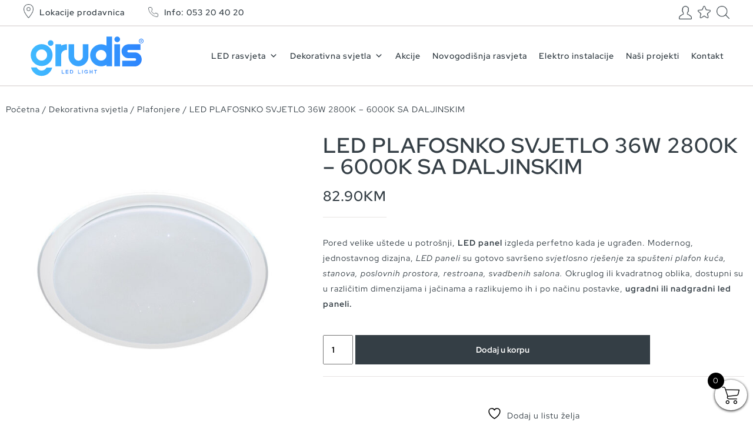

--- FILE ---
content_type: text/html; charset=UTF-8
request_url: https://www.grudisled.com/proizvod/led-plafosnko-svjetlo-36w-2800k-6000k-grudis/
body_size: 28594
content:
<!DOCTYPE html>
<html>

	<head>
        <!-- Global site tag (gtag.js) - Google Analytics -->
        <script async src="https://www.googletagmanager.com/gtag/js?id=UA-92347724-1"></script>
        <script>
          window.dataLayer = window.dataLayer || [];
          function gtag(){dataLayer.push(arguments);}
          gtag('js', new Date());
        
          gtag('config', 'UA-92347724-1');
        </script>

		<title> LED PLAFOSNKO SVJETLO 36W 2800K - 6000K SA DALJINSKIM Grudis LED rasvjeta - Doboj | Grudis LED rasvjeta - Doboj</title>
		<meta charset="utf-8">
		<meta name="viewport" content="width=device-width, initial-scale=1, shrink-to-fit=no">
		<meta name="description" content="">
		<meta name="author" content="">
		<meta property="og:title" content="">
		<meta property="og:image" content="">
		<meta property="og:description" content="">
		<meta property="og:url" content="">
		<meta name="twitter:card" content="">
		<link rel="preconnect" href="https://fonts.googleapis.com">
		<link rel="preconnect" href="https://fonts.gstatic.com" crossorigin>
		<link href="https://fonts.googleapis.com/css2?family=Red+Hat+Display:wght@400;600;700&display=swap" rel="stylesheet">
		<link rel="icon"  type="image/png" href="https://www.grudisled.com/wp-content/themes/grudisled/favicon.ico" />
						<script>document.documentElement.className = document.documentElement.className + ' yes-js js_active js'</script>
			<meta name='robots' content='index, follow, max-image-preview:large, max-snippet:-1, max-video-preview:-1' />

	<!-- This site is optimized with the Yoast SEO plugin v26.7 - https://yoast.com/wordpress/plugins/seo/ -->
	<meta name="description" content="Pored velike uštede u potrošnji, LED plafonjere izgleda perfetno kada je ugrađen. Modernog, jednostavnog dizajna, LED plafonjere su savršeno za vaš dom." />
	<link rel="canonical" href="https://www.grudisled.com/proizvod/led-plafosnko-svjetlo-36w-2800k-6000k-grudis/" />
	<meta property="og:locale" content="bs_BA" />
	<meta property="og:type" content="article" />
	<meta property="og:title" content="LED PLAFOSNKO SVJETLO 36W 2800K - 6000K SA DALJINSKIM Grudis LED rasvjeta - Doboj" />
	<meta property="og:description" content="Pored velike uštede u potrošnji, LED plafonjere izgleda perfetno kada je ugrađen. Modernog, jednostavnog dizajna, LED plafonjere su savršeno za vaš dom." />
	<meta property="og:url" content="https://www.grudisled.com/proizvod/led-plafosnko-svjetlo-36w-2800k-6000k-grudis/" />
	<meta property="og:site_name" content="Grudis LED rasvjeta - Doboj" />
	<meta property="article:publisher" content="https://www.facebook.com/grudisledrasvjeta" />
	<meta property="article:modified_time" content="2023-11-27T07:55:21+00:00" />
	<meta property="og:image" content="https://www.grudisled.com/wp-content/uploads/2023/02/OPTONICA-PLAFONJERA-GRUDIS-00.jpg" />
	<meta property="og:image:width" content="800" />
	<meta property="og:image:height" content="800" />
	<meta property="og:image:type" content="image/jpeg" />
	<meta name="twitter:card" content="summary_large_image" />
	<meta name="twitter:label1" content="Est. reading time" />
	<meta name="twitter:data1" content="1 minuta" />
	<script type="application/ld+json" class="yoast-schema-graph">{"@context":"https://schema.org","@graph":[{"@type":"WebPage","@id":"https://www.grudisled.com/proizvod/led-plafosnko-svjetlo-36w-2800k-6000k-grudis/","url":"https://www.grudisled.com/proizvod/led-plafosnko-svjetlo-36w-2800k-6000k-grudis/","name":"LED PLAFOSNKO SVJETLO 36W 2800K - 6000K SA DALJINSKIM Grudis LED rasvjeta - Doboj","isPartOf":{"@id":"https://www.grudisled.com/#website"},"primaryImageOfPage":{"@id":"https://www.grudisled.com/proizvod/led-plafosnko-svjetlo-36w-2800k-6000k-grudis/#primaryimage"},"image":{"@id":"https://www.grudisled.com/proizvod/led-plafosnko-svjetlo-36w-2800k-6000k-grudis/#primaryimage"},"thumbnailUrl":"https://www.grudisled.com/wp-content/uploads/2023/02/OPTONICA-PLAFONJERA-GRUDIS-00.jpg","datePublished":"2023-02-21T10:24:36+00:00","dateModified":"2023-11-27T07:55:21+00:00","description":"Pored velike uštede u potrošnji, LED plafonjere izgleda perfetno kada je ugrađen. Modernog, jednostavnog dizajna, LED plafonjere su savršeno za vaš dom.","breadcrumb":{"@id":"https://www.grudisled.com/proizvod/led-plafosnko-svjetlo-36w-2800k-6000k-grudis/#breadcrumb"},"inLanguage":"bs-BA","potentialAction":[{"@type":"ReadAction","target":["https://www.grudisled.com/proizvod/led-plafosnko-svjetlo-36w-2800k-6000k-grudis/"]}]},{"@type":"ImageObject","inLanguage":"bs-BA","@id":"https://www.grudisled.com/proizvod/led-plafosnko-svjetlo-36w-2800k-6000k-grudis/#primaryimage","url":"https://www.grudisled.com/wp-content/uploads/2023/02/OPTONICA-PLAFONJERA-GRUDIS-00.jpg","contentUrl":"https://www.grudisled.com/wp-content/uploads/2023/02/OPTONICA-PLAFONJERA-GRUDIS-00.jpg","width":800,"height":800,"caption":"OPTONICA-PLAFONJERA-GRUDIS-00"},{"@type":"BreadcrumbList","@id":"https://www.grudisled.com/proizvod/led-plafosnko-svjetlo-36w-2800k-6000k-grudis/#breadcrumb","itemListElement":[{"@type":"ListItem","position":1,"name":"Home","item":"https://www.grudisled.com/"},{"@type":"ListItem","position":2,"name":"LED PLAFOSNKO SVJETLO 36W 2800K &#8211; 6000K SA DALJINSKIM"}]},{"@type":"WebSite","@id":"https://www.grudisled.com/#website","url":"https://www.grudisled.com/","name":"Grudis LED rasvjeta - Doboj","description":"","publisher":{"@id":"https://www.grudisled.com/#organization"},"potentialAction":[{"@type":"SearchAction","target":{"@type":"EntryPoint","urlTemplate":"https://www.grudisled.com/?s={search_term_string}"},"query-input":{"@type":"PropertyValueSpecification","valueRequired":true,"valueName":"search_term_string"}}],"inLanguage":"bs-BA"},{"@type":"Organization","@id":"https://www.grudisled.com/#organization","name":"Grudis LED rasvjeta - Doboj","url":"https://www.grudisled.com/","logo":{"@type":"ImageObject","inLanguage":"bs-BA","@id":"https://www.grudisled.com/#/schema/logo/image/","url":"https://www.grudisled.com/wp-content/uploads/2025/02/GRUDIS-LOGO-1200x630-1.jpg","contentUrl":"https://www.grudisled.com/wp-content/uploads/2025/02/GRUDIS-LOGO-1200x630-1.jpg","width":1200,"height":630,"caption":"Grudis LED rasvjeta - Doboj"},"image":{"@id":"https://www.grudisled.com/#/schema/logo/image/"},"sameAs":["https://www.facebook.com/grudisledrasvjeta","https://www.instagram.com/grudis_led_rasvjeta/","https://www.youtube.com/@grudisledrasvjeta7607"]}]}</script>
	<!-- / Yoast SEO plugin. -->


<link rel="alternate" title="oEmbed (JSON)" type="application/json+oembed" href="https://www.grudisled.com/wp-json/oembed/1.0/embed?url=https%3A%2F%2Fwww.grudisled.com%2Fproizvod%2Fled-plafosnko-svjetlo-36w-2800k-6000k-grudis%2F&#038;lang=bs" />
<link rel="alternate" title="oEmbed (XML)" type="text/xml+oembed" href="https://www.grudisled.com/wp-json/oembed/1.0/embed?url=https%3A%2F%2Fwww.grudisled.com%2Fproizvod%2Fled-plafosnko-svjetlo-36w-2800k-6000k-grudis%2F&#038;format=xml&#038;lang=bs" />
<style id='wp-img-auto-sizes-contain-inline-css' type='text/css'>
img:is([sizes=auto i],[sizes^="auto," i]){contain-intrinsic-size:3000px 1500px}
/*# sourceURL=wp-img-auto-sizes-contain-inline-css */
</style>
<link rel='stylesheet' id='font-awesome-css' href='https://www.grudisled.com/wp-content/plugins/woocommerce-ajax-filters/berocket/assets/css/font-awesome.min.css?ver=b87d9906f0d637f7d59e33f79efdaa1e' type='text/css' media='all' />
<style id='font-awesome-inline-css' type='text/css'>
[data-font="FontAwesome"]:before {font-family: 'FontAwesome' !important;content: attr(data-icon) !important;speak: none !important;font-weight: normal !important;font-variant: normal !important;text-transform: none !important;line-height: 1 !important;font-style: normal !important;-webkit-font-smoothing: antialiased !important;-moz-osx-font-smoothing: grayscale !important;}
/*# sourceURL=font-awesome-inline-css */
</style>
<link rel='stylesheet' id='berocket_aapf_widget-style-css' href='https://www.grudisled.com/wp-content/plugins/woocommerce-ajax-filters/assets/frontend/css/fullmain.min.css?ver=1.6.9.4' type='text/css' media='all' />
<style id='wp-emoji-styles-inline-css' type='text/css'>

	img.wp-smiley, img.emoji {
		display: inline !important;
		border: none !important;
		box-shadow: none !important;
		height: 1em !important;
		width: 1em !important;
		margin: 0 0.07em !important;
		vertical-align: -0.1em !important;
		background: none !important;
		padding: 0 !important;
	}
/*# sourceURL=wp-emoji-styles-inline-css */
</style>
<link rel='stylesheet' id='wp-block-library-css' href='https://www.grudisled.com/wp-includes/css/dist/block-library/style.min.css?ver=b87d9906f0d637f7d59e33f79efdaa1e' type='text/css' media='all' />
<style id='classic-theme-styles-inline-css' type='text/css'>
/*! This file is auto-generated */
.wp-block-button__link{color:#fff;background-color:#32373c;border-radius:9999px;box-shadow:none;text-decoration:none;padding:calc(.667em + 2px) calc(1.333em + 2px);font-size:1.125em}.wp-block-file__button{background:#32373c;color:#fff;text-decoration:none}
/*# sourceURL=/wp-includes/css/classic-themes.min.css */
</style>
<link rel='stylesheet' id='jquery-selectBox-css' href='https://www.grudisled.com/wp-content/plugins/yith-woocommerce-wishlist/assets/css/jquery.selectBox.css?ver=1.2.0' type='text/css' media='all' />
<link rel='stylesheet' id='woocommerce_prettyPhoto_css-css' href='//www.grudisled.com/wp-content/plugins/woocommerce/assets/css/prettyPhoto.css?ver=3.1.6' type='text/css' media='all' />
<link rel='stylesheet' id='yith-wcwl-main-css' href='https://www.grudisled.com/wp-content/plugins/yith-woocommerce-wishlist/assets/css/style.css?ver=4.11.0' type='text/css' media='all' />
<style id='yith-wcwl-main-inline-css' type='text/css'>
 :root { --color-add-to-wishlist-background: #333333; --color-add-to-wishlist-text: #FFFFFF; --color-add-to-wishlist-border: #333333; --color-add-to-wishlist-background-hover: #333333; --color-add-to-wishlist-text-hover: #FFFFFF; --color-add-to-wishlist-border-hover: #333333; --rounded-corners-radius: 16px; --color-add-to-cart-background: #333333; --color-add-to-cart-text: #FFFFFF; --color-add-to-cart-border: #333333; --color-add-to-cart-background-hover: #4F4F4F; --color-add-to-cart-text-hover: #FFFFFF; --color-add-to-cart-border-hover: #4F4F4F; --add-to-cart-rounded-corners-radius: 16px; --color-button-style-1-background: #333333; --color-button-style-1-text: #FFFFFF; --color-button-style-1-border: #333333; --color-button-style-1-background-hover: #4F4F4F; --color-button-style-1-text-hover: #FFFFFF; --color-button-style-1-border-hover: #4F4F4F; --color-button-style-2-background: #333333; --color-button-style-2-text: #FFFFFF; --color-button-style-2-border: #333333; --color-button-style-2-background-hover: #4F4F4F; --color-button-style-2-text-hover: #FFFFFF; --color-button-style-2-border-hover: #4F4F4F; --color-wishlist-table-background: #FFFFFF; --color-wishlist-table-text: #6d6c6c; --color-wishlist-table-border: #FFFFFF; --color-headers-background: #F4F4F4; --color-share-button-color: #FFFFFF; --color-share-button-color-hover: #FFFFFF; --color-fb-button-background: #39599E; --color-fb-button-background-hover: #595A5A; --color-tw-button-background: #45AFE2; --color-tw-button-background-hover: #595A5A; --color-pr-button-background: #AB2E31; --color-pr-button-background-hover: #595A5A; --color-em-button-background: #FBB102; --color-em-button-background-hover: #595A5A; --color-wa-button-background: #00A901; --color-wa-button-background-hover: #595A5A; --feedback-duration: 3s } 
 :root { --color-add-to-wishlist-background: #333333; --color-add-to-wishlist-text: #FFFFFF; --color-add-to-wishlist-border: #333333; --color-add-to-wishlist-background-hover: #333333; --color-add-to-wishlist-text-hover: #FFFFFF; --color-add-to-wishlist-border-hover: #333333; --rounded-corners-radius: 16px; --color-add-to-cart-background: #333333; --color-add-to-cart-text: #FFFFFF; --color-add-to-cart-border: #333333; --color-add-to-cart-background-hover: #4F4F4F; --color-add-to-cart-text-hover: #FFFFFF; --color-add-to-cart-border-hover: #4F4F4F; --add-to-cart-rounded-corners-radius: 16px; --color-button-style-1-background: #333333; --color-button-style-1-text: #FFFFFF; --color-button-style-1-border: #333333; --color-button-style-1-background-hover: #4F4F4F; --color-button-style-1-text-hover: #FFFFFF; --color-button-style-1-border-hover: #4F4F4F; --color-button-style-2-background: #333333; --color-button-style-2-text: #FFFFFF; --color-button-style-2-border: #333333; --color-button-style-2-background-hover: #4F4F4F; --color-button-style-2-text-hover: #FFFFFF; --color-button-style-2-border-hover: #4F4F4F; --color-wishlist-table-background: #FFFFFF; --color-wishlist-table-text: #6d6c6c; --color-wishlist-table-border: #FFFFFF; --color-headers-background: #F4F4F4; --color-share-button-color: #FFFFFF; --color-share-button-color-hover: #FFFFFF; --color-fb-button-background: #39599E; --color-fb-button-background-hover: #595A5A; --color-tw-button-background: #45AFE2; --color-tw-button-background-hover: #595A5A; --color-pr-button-background: #AB2E31; --color-pr-button-background-hover: #595A5A; --color-em-button-background: #FBB102; --color-em-button-background-hover: #595A5A; --color-wa-button-background: #00A901; --color-wa-button-background-hover: #595A5A; --feedback-duration: 3s } 
/*# sourceURL=yith-wcwl-main-inline-css */
</style>
<style id='global-styles-inline-css' type='text/css'>
:root{--wp--preset--aspect-ratio--square: 1;--wp--preset--aspect-ratio--4-3: 4/3;--wp--preset--aspect-ratio--3-4: 3/4;--wp--preset--aspect-ratio--3-2: 3/2;--wp--preset--aspect-ratio--2-3: 2/3;--wp--preset--aspect-ratio--16-9: 16/9;--wp--preset--aspect-ratio--9-16: 9/16;--wp--preset--color--black: #000000;--wp--preset--color--cyan-bluish-gray: #abb8c3;--wp--preset--color--white: #ffffff;--wp--preset--color--pale-pink: #f78da7;--wp--preset--color--vivid-red: #cf2e2e;--wp--preset--color--luminous-vivid-orange: #ff6900;--wp--preset--color--luminous-vivid-amber: #fcb900;--wp--preset--color--light-green-cyan: #7bdcb5;--wp--preset--color--vivid-green-cyan: #00d084;--wp--preset--color--pale-cyan-blue: #8ed1fc;--wp--preset--color--vivid-cyan-blue: #0693e3;--wp--preset--color--vivid-purple: #9b51e0;--wp--preset--gradient--vivid-cyan-blue-to-vivid-purple: linear-gradient(135deg,rgb(6,147,227) 0%,rgb(155,81,224) 100%);--wp--preset--gradient--light-green-cyan-to-vivid-green-cyan: linear-gradient(135deg,rgb(122,220,180) 0%,rgb(0,208,130) 100%);--wp--preset--gradient--luminous-vivid-amber-to-luminous-vivid-orange: linear-gradient(135deg,rgb(252,185,0) 0%,rgb(255,105,0) 100%);--wp--preset--gradient--luminous-vivid-orange-to-vivid-red: linear-gradient(135deg,rgb(255,105,0) 0%,rgb(207,46,46) 100%);--wp--preset--gradient--very-light-gray-to-cyan-bluish-gray: linear-gradient(135deg,rgb(238,238,238) 0%,rgb(169,184,195) 100%);--wp--preset--gradient--cool-to-warm-spectrum: linear-gradient(135deg,rgb(74,234,220) 0%,rgb(151,120,209) 20%,rgb(207,42,186) 40%,rgb(238,44,130) 60%,rgb(251,105,98) 80%,rgb(254,248,76) 100%);--wp--preset--gradient--blush-light-purple: linear-gradient(135deg,rgb(255,206,236) 0%,rgb(152,150,240) 100%);--wp--preset--gradient--blush-bordeaux: linear-gradient(135deg,rgb(254,205,165) 0%,rgb(254,45,45) 50%,rgb(107,0,62) 100%);--wp--preset--gradient--luminous-dusk: linear-gradient(135deg,rgb(255,203,112) 0%,rgb(199,81,192) 50%,rgb(65,88,208) 100%);--wp--preset--gradient--pale-ocean: linear-gradient(135deg,rgb(255,245,203) 0%,rgb(182,227,212) 50%,rgb(51,167,181) 100%);--wp--preset--gradient--electric-grass: linear-gradient(135deg,rgb(202,248,128) 0%,rgb(113,206,126) 100%);--wp--preset--gradient--midnight: linear-gradient(135deg,rgb(2,3,129) 0%,rgb(40,116,252) 100%);--wp--preset--font-size--small: 13px;--wp--preset--font-size--medium: 20px;--wp--preset--font-size--large: 36px;--wp--preset--font-size--x-large: 42px;--wp--preset--spacing--20: 0.44rem;--wp--preset--spacing--30: 0.67rem;--wp--preset--spacing--40: 1rem;--wp--preset--spacing--50: 1.5rem;--wp--preset--spacing--60: 2.25rem;--wp--preset--spacing--70: 3.38rem;--wp--preset--spacing--80: 5.06rem;--wp--preset--shadow--natural: 6px 6px 9px rgba(0, 0, 0, 0.2);--wp--preset--shadow--deep: 12px 12px 50px rgba(0, 0, 0, 0.4);--wp--preset--shadow--sharp: 6px 6px 0px rgba(0, 0, 0, 0.2);--wp--preset--shadow--outlined: 6px 6px 0px -3px rgb(255, 255, 255), 6px 6px rgb(0, 0, 0);--wp--preset--shadow--crisp: 6px 6px 0px rgb(0, 0, 0);}:where(.is-layout-flex){gap: 0.5em;}:where(.is-layout-grid){gap: 0.5em;}body .is-layout-flex{display: flex;}.is-layout-flex{flex-wrap: wrap;align-items: center;}.is-layout-flex > :is(*, div){margin: 0;}body .is-layout-grid{display: grid;}.is-layout-grid > :is(*, div){margin: 0;}:where(.wp-block-columns.is-layout-flex){gap: 2em;}:where(.wp-block-columns.is-layout-grid){gap: 2em;}:where(.wp-block-post-template.is-layout-flex){gap: 1.25em;}:where(.wp-block-post-template.is-layout-grid){gap: 1.25em;}.has-black-color{color: var(--wp--preset--color--black) !important;}.has-cyan-bluish-gray-color{color: var(--wp--preset--color--cyan-bluish-gray) !important;}.has-white-color{color: var(--wp--preset--color--white) !important;}.has-pale-pink-color{color: var(--wp--preset--color--pale-pink) !important;}.has-vivid-red-color{color: var(--wp--preset--color--vivid-red) !important;}.has-luminous-vivid-orange-color{color: var(--wp--preset--color--luminous-vivid-orange) !important;}.has-luminous-vivid-amber-color{color: var(--wp--preset--color--luminous-vivid-amber) !important;}.has-light-green-cyan-color{color: var(--wp--preset--color--light-green-cyan) !important;}.has-vivid-green-cyan-color{color: var(--wp--preset--color--vivid-green-cyan) !important;}.has-pale-cyan-blue-color{color: var(--wp--preset--color--pale-cyan-blue) !important;}.has-vivid-cyan-blue-color{color: var(--wp--preset--color--vivid-cyan-blue) !important;}.has-vivid-purple-color{color: var(--wp--preset--color--vivid-purple) !important;}.has-black-background-color{background-color: var(--wp--preset--color--black) !important;}.has-cyan-bluish-gray-background-color{background-color: var(--wp--preset--color--cyan-bluish-gray) !important;}.has-white-background-color{background-color: var(--wp--preset--color--white) !important;}.has-pale-pink-background-color{background-color: var(--wp--preset--color--pale-pink) !important;}.has-vivid-red-background-color{background-color: var(--wp--preset--color--vivid-red) !important;}.has-luminous-vivid-orange-background-color{background-color: var(--wp--preset--color--luminous-vivid-orange) !important;}.has-luminous-vivid-amber-background-color{background-color: var(--wp--preset--color--luminous-vivid-amber) !important;}.has-light-green-cyan-background-color{background-color: var(--wp--preset--color--light-green-cyan) !important;}.has-vivid-green-cyan-background-color{background-color: var(--wp--preset--color--vivid-green-cyan) !important;}.has-pale-cyan-blue-background-color{background-color: var(--wp--preset--color--pale-cyan-blue) !important;}.has-vivid-cyan-blue-background-color{background-color: var(--wp--preset--color--vivid-cyan-blue) !important;}.has-vivid-purple-background-color{background-color: var(--wp--preset--color--vivid-purple) !important;}.has-black-border-color{border-color: var(--wp--preset--color--black) !important;}.has-cyan-bluish-gray-border-color{border-color: var(--wp--preset--color--cyan-bluish-gray) !important;}.has-white-border-color{border-color: var(--wp--preset--color--white) !important;}.has-pale-pink-border-color{border-color: var(--wp--preset--color--pale-pink) !important;}.has-vivid-red-border-color{border-color: var(--wp--preset--color--vivid-red) !important;}.has-luminous-vivid-orange-border-color{border-color: var(--wp--preset--color--luminous-vivid-orange) !important;}.has-luminous-vivid-amber-border-color{border-color: var(--wp--preset--color--luminous-vivid-amber) !important;}.has-light-green-cyan-border-color{border-color: var(--wp--preset--color--light-green-cyan) !important;}.has-vivid-green-cyan-border-color{border-color: var(--wp--preset--color--vivid-green-cyan) !important;}.has-pale-cyan-blue-border-color{border-color: var(--wp--preset--color--pale-cyan-blue) !important;}.has-vivid-cyan-blue-border-color{border-color: var(--wp--preset--color--vivid-cyan-blue) !important;}.has-vivid-purple-border-color{border-color: var(--wp--preset--color--vivid-purple) !important;}.has-vivid-cyan-blue-to-vivid-purple-gradient-background{background: var(--wp--preset--gradient--vivid-cyan-blue-to-vivid-purple) !important;}.has-light-green-cyan-to-vivid-green-cyan-gradient-background{background: var(--wp--preset--gradient--light-green-cyan-to-vivid-green-cyan) !important;}.has-luminous-vivid-amber-to-luminous-vivid-orange-gradient-background{background: var(--wp--preset--gradient--luminous-vivid-amber-to-luminous-vivid-orange) !important;}.has-luminous-vivid-orange-to-vivid-red-gradient-background{background: var(--wp--preset--gradient--luminous-vivid-orange-to-vivid-red) !important;}.has-very-light-gray-to-cyan-bluish-gray-gradient-background{background: var(--wp--preset--gradient--very-light-gray-to-cyan-bluish-gray) !important;}.has-cool-to-warm-spectrum-gradient-background{background: var(--wp--preset--gradient--cool-to-warm-spectrum) !important;}.has-blush-light-purple-gradient-background{background: var(--wp--preset--gradient--blush-light-purple) !important;}.has-blush-bordeaux-gradient-background{background: var(--wp--preset--gradient--blush-bordeaux) !important;}.has-luminous-dusk-gradient-background{background: var(--wp--preset--gradient--luminous-dusk) !important;}.has-pale-ocean-gradient-background{background: var(--wp--preset--gradient--pale-ocean) !important;}.has-electric-grass-gradient-background{background: var(--wp--preset--gradient--electric-grass) !important;}.has-midnight-gradient-background{background: var(--wp--preset--gradient--midnight) !important;}.has-small-font-size{font-size: var(--wp--preset--font-size--small) !important;}.has-medium-font-size{font-size: var(--wp--preset--font-size--medium) !important;}.has-large-font-size{font-size: var(--wp--preset--font-size--large) !important;}.has-x-large-font-size{font-size: var(--wp--preset--font-size--x-large) !important;}
:where(.wp-block-post-template.is-layout-flex){gap: 1.25em;}:where(.wp-block-post-template.is-layout-grid){gap: 1.25em;}
:where(.wp-block-term-template.is-layout-flex){gap: 1.25em;}:where(.wp-block-term-template.is-layout-grid){gap: 1.25em;}
:where(.wp-block-columns.is-layout-flex){gap: 2em;}:where(.wp-block-columns.is-layout-grid){gap: 2em;}
:root :where(.wp-block-pullquote){font-size: 1.5em;line-height: 1.6;}
/*# sourceURL=global-styles-inline-css */
</style>
<link rel='stylesheet' id='contact-form-7-css' href='https://www.grudisled.com/wp-content/plugins/contact-form-7/includes/css/styles.css?ver=6.1.4' type='text/css' media='all' />
<link rel='stylesheet' id='tp-product-image-flipper-for-woocommerce-css' href='https://www.grudisled.com/wp-content/plugins/tp-product-image-flipper-for-woocommerce/css/tp-product-image-flipper-for-woocommerce.css?ver=b87d9906f0d637f7d59e33f79efdaa1e' type='text/css' media='all' />
<link rel='stylesheet' id='photoswipe-css' href='https://www.grudisled.com/wp-content/plugins/woocommerce/assets/css/photoswipe/photoswipe.min.css?ver=10.4.3' type='text/css' media='all' />
<link rel='stylesheet' id='photoswipe-default-skin-css' href='https://www.grudisled.com/wp-content/plugins/woocommerce/assets/css/photoswipe/default-skin/default-skin.min.css?ver=10.4.3' type='text/css' media='all' />
<link rel='stylesheet' id='woocommerce-layout-css' href='https://www.grudisled.com/wp-content/plugins/woocommerce/assets/css/woocommerce-layout.css?ver=10.4.3' type='text/css' media='all' />
<link rel='stylesheet' id='woocommerce-smallscreen-css' href='https://www.grudisled.com/wp-content/plugins/woocommerce/assets/css/woocommerce-smallscreen.css?ver=10.4.3' type='text/css' media='only screen and (max-width: 768px)' />
<link rel='stylesheet' id='woocommerce-general-css' href='https://www.grudisled.com/wp-content/plugins/woocommerce/assets/css/woocommerce.css?ver=10.4.3' type='text/css' media='all' />
<style id='woocommerce-inline-inline-css' type='text/css'>
.woocommerce form .form-row .required { visibility: visible; }
/*# sourceURL=woocommerce-inline-inline-css */
</style>
<link rel='stylesheet' id='aws-style-css' href='https://www.grudisled.com/wp-content/plugins/advanced-woo-search/assets/css/common.min.css?ver=3.51' type='text/css' media='all' />
<link rel='stylesheet' id='alg-wc-alfs-progress-css' href='https://www.grudisled.com/wp-content/plugins/amount-left-free-shipping-woocommerce/includes/css/alg-wc-alfs-progress.min.css?ver=2.5.0' type='text/css' media='all' />
<link rel='stylesheet' id='megamenu-css' href='https://www.grudisled.com/wp-content/uploads/maxmegamenu/style_bs_ba.css?ver=2b98cd' type='text/css' media='all' />
<link rel='stylesheet' id='dashicons-css' href='https://www.grudisled.com/wp-includes/css/dashicons.min.css?ver=b87d9906f0d637f7d59e33f79efdaa1e' type='text/css' media='all' />
<style id='dashicons-inline-css' type='text/css'>
[data-font="Dashicons"]:before {font-family: 'Dashicons' !important;content: attr(data-icon) !important;speak: none !important;font-weight: normal !important;font-variant: normal !important;text-transform: none !important;line-height: 1 !important;font-style: normal !important;-webkit-font-smoothing: antialiased !important;-moz-osx-font-smoothing: grayscale !important;}
/*# sourceURL=dashicons-inline-css */
</style>
<link rel='stylesheet' id='select2-css' href='https://www.grudisled.com/wp-content/plugins/woocommerce-ajax-filters/assets/frontend/css/select2.min.css?ver=b87d9906f0d637f7d59e33f79efdaa1e' type='text/css' media='all' />
<link rel='stylesheet' id='xoo-wsc-fonts-css' href='https://www.grudisled.com/wp-content/plugins/woocommerce-side-cart-premium/assets/css/xoo-wsc-fonts.css?ver=3.1' type='text/css' media='all' />
<link rel='stylesheet' id='xoo-wsc-style-css' href='https://www.grudisled.com/wp-content/plugins/woocommerce-side-cart-premium/assets/css/xoo-wsc-style.css?ver=3.1' type='text/css' media='all' />
<style id='xoo-wsc-style-inline-css' type='text/css'>

.xoo-wsc-sp-left-col img{
	max-width: 80px;
}

.xoo-wsc-sp-right-col{
	font-size: 14px;
}

.xoo-wsc-sp-container{
	background-color: #eee;
}


 

.xoo-wsc-footer{
	background-color: #ffffff;
	color: #000000;
	padding: 10px 20px;
}

.xoo-wsc-footer, .xoo-wsc-footer a, .xoo-wsc-footer .amount{
	font-size: 18px;
}

.xoo-wsc-ft-buttons-cont{
	grid-template-columns: auto;
}

.xoo-wsc-basket{
	bottom: 12px;
	right: 0px;
	background-color: #ffffff;
	color: #000000;
	box-shadow: 0 1px 4px 0;
	border-radius: 50%}

.xoo-wsc-bki{
	font-size: 30px}

.xoo-wsc-items-count{
	top: -12px;
	left: -12px;
}

.xoo-wsc-items-count, .xoo-wsc-sc-count{
	background-color: #000000;
	color: #ffffff;
}

.xoo-wsc-container, .xoo-wsc-slider{
	max-width: 320px;
	right: -320px;
	top: 0;bottom: 0;
	bottom: 0;
	font-family: }


.xoo-wsc-cart-active .xoo-wsc-container, .xoo-wsc-slider-active .xoo-wsc-slider{
	right: 0;
}


.xoo-wsc-cart-active .xoo-wsc-basket{
	right: 320px;
}

.xoo-wsc-slider{
	right: -320px;
}

span.xoo-wsch-close {
    font-size: 16px;
    right: 10px;
}

.xoo-wsch-top{
	justify-content: center;
}

.xoo-wsch-text{
	font-size: 20px;
}

.xoo-wsc-header{
	color: #000000;
	background-color: #ffffff;
}

.xoo-wsc-sb-bar > span{
	background-color: #1e73be;
}

.xoo-wsc-body{
	background-color: #ffffff;
}

.xoo-wsc-body, .xoo-wsc-body span.amount, .xoo-wsc-body a{
	font-size: 16px;
	color: #000000;
}

.xoo-wsc-product{
	padding: 20px 15px;
}

.xoo-wsc-img-col{
	width: 30%;
}
.xoo-wsc-sum-col{
	width: 70%;
}

.xoo-wsc-sum-col{
	justify-content: center;
}

/***** Quantity *****/

.xoo-wsc-qty-box{
	max-width: 75px;
}

.xoo-wsc-qty-box.xoo-wsc-qtb-square{
	border-color: #000000;
}

input[type="number"].xoo-wsc-qty{
	border-color: #000000;
	background-color: #ffffff;
	color: #000000;
	height: 28px;
	line-height: 28px;
}

input[type="number"].xoo-wsc-qty, .xoo-wsc-qtb-square{
	border-width: 1px;
	border-style: solid;
}
.xoo-wsc-chng{
	background-color: #ffffff;
	color: #000000;
}
/*# sourceURL=xoo-wsc-style-inline-css */
</style>
<link rel='stylesheet' id='main-css' href='https://www.grudisled.com/wp-content/themes/grudisled/css/main.css?ver=b87d9906f0d637f7d59e33f79efdaa1e' type='text/css' media='all' />
<link rel='stylesheet' id='mainswiper-css' href='https://www.grudisled.com/wp-content/themes/grudisled/css/swiper-bundle.min.css?ver=b87d9906f0d637f7d59e33f79efdaa1e' type='text/css' media='all' />
<link rel='stylesheet' id='style-css' href='https://www.grudisled.com/wp-content/themes/grudisled/style.css?ver=b87d9906f0d637f7d59e33f79efdaa1e' type='text/css' media='all' />
<link rel='stylesheet' id='elementor-frontend-css' href='https://www.grudisled.com/wp-content/plugins/elementor/assets/css/frontend.min.css?ver=3.34.1' type='text/css' media='all' />
<link rel='stylesheet' id='widget-woocommerce-product-images-css' href='https://www.grudisled.com/wp-content/plugins/elementor-pro/assets/css/widget-woocommerce-product-images.min.css?ver=3.34.0' type='text/css' media='all' />
<link rel='stylesheet' id='widget-heading-css' href='https://www.grudisled.com/wp-content/plugins/elementor/assets/css/widget-heading.min.css?ver=3.34.1' type='text/css' media='all' />
<link rel='stylesheet' id='widget-woocommerce-product-price-css' href='https://www.grudisled.com/wp-content/plugins/elementor-pro/assets/css/widget-woocommerce-product-price.min.css?ver=3.34.0' type='text/css' media='all' />
<link rel='stylesheet' id='widget-woocommerce-product-add-to-cart-css' href='https://www.grudisled.com/wp-content/plugins/elementor-pro/assets/css/widget-woocommerce-product-add-to-cart.min.css?ver=3.34.0' type='text/css' media='all' />
<link rel='stylesheet' id='widget-woocommerce-product-meta-css' href='https://www.grudisled.com/wp-content/plugins/elementor-pro/assets/css/widget-woocommerce-product-meta.min.css?ver=3.34.0' type='text/css' media='all' />
<link rel='stylesheet' id='widget-share-buttons-css' href='https://www.grudisled.com/wp-content/plugins/elementor-pro/assets/css/widget-share-buttons.min.css?ver=3.34.0' type='text/css' media='all' />
<link rel='stylesheet' id='e-apple-webkit-css' href='https://www.grudisled.com/wp-content/plugins/elementor/assets/css/conditionals/apple-webkit.min.css?ver=3.34.1' type='text/css' media='all' />
<link rel='stylesheet' id='elementor-icons-shared-0-css' href='https://www.grudisled.com/wp-content/plugins/elementor/assets/lib/font-awesome/css/fontawesome.min.css?ver=5.15.3' type='text/css' media='all' />
<link rel='stylesheet' id='elementor-icons-fa-solid-css' href='https://www.grudisled.com/wp-content/plugins/elementor/assets/lib/font-awesome/css/solid.min.css?ver=5.15.3' type='text/css' media='all' />
<link rel='stylesheet' id='elementor-icons-fa-brands-css' href='https://www.grudisled.com/wp-content/plugins/elementor/assets/lib/font-awesome/css/brands.min.css?ver=5.15.3' type='text/css' media='all' />
<link rel='stylesheet' id='elementor-icons-css' href='https://www.grudisled.com/wp-content/plugins/elementor/assets/lib/eicons/css/elementor-icons.min.css?ver=5.45.0' type='text/css' media='all' />
<link rel='stylesheet' id='elementor-post-1626-css' href='https://www.grudisled.com/wp-content/uploads/elementor/css/post-1626.css?ver=1767863252' type='text/css' media='all' />
<link rel='stylesheet' id='elementor-post-1680-css' href='https://www.grudisled.com/wp-content/uploads/elementor/css/post-1680.css?ver=1767863252' type='text/css' media='all' />
<link rel='stylesheet' id='pmw-public-elementor-fix-css' href='https://www.grudisled.com/wp-content/plugins/woocommerce-google-adwords-conversion-tracking-tag/css/public/elementor-fix.css?ver=1.54.1' type='text/css' media='all' />
<link rel='stylesheet' id='recent-posts-widget-with-thumbnails-public-style-css' href='https://www.grudisled.com/wp-content/plugins/recent-posts-widget-with-thumbnails/public.css?ver=7.1.1' type='text/css' media='all' />
<link rel='stylesheet' id='asnp-wesb-badge-css' href='https://www.grudisled.com/wp-content/plugins/easy-sale-badges-for-woocommerce/assets/css/badge/style.css?ver=b87d9906f0d637f7d59e33f79efdaa1e' type='text/css' media='all' />
<link rel='stylesheet' id='elementor-gf-local-redhatdisplay-css' href='https://www.grudisled.com/wp-content/uploads/elementor/google-fonts/css/redhatdisplay.css?ver=1742842991' type='text/css' media='all' />
<script type="text/javascript" src="https://www.grudisled.com/wp-includes/js/jquery/jquery.min.js?ver=3.7.1" id="jquery-core-js"></script>
<script type="text/javascript" src="https://www.grudisled.com/wp-includes/js/jquery/jquery-migrate.min.js?ver=3.4.1" id="jquery-migrate-js"></script>
<script type="text/javascript" src="https://www.grudisled.com/wp-includes/js/dist/hooks.min.js?ver=dd5603f07f9220ed27f1" id="wp-hooks-js"></script>
<script type="text/javascript" src="https://www.grudisled.com/wp-content/plugins/woocommerce/assets/js/jquery-blockui/jquery.blockUI.min.js?ver=2.7.0-wc.10.4.3" id="wc-jquery-blockui-js" defer="defer" data-wp-strategy="defer"></script>
<script type="text/javascript" id="wc-add-to-cart-js-extra">
/* <![CDATA[ */
var wc_add_to_cart_params = {"ajax_url":"/wp-admin/admin-ajax.php","wc_ajax_url":"/?wc-ajax=%%endpoint%%","i18n_view_cart":"Vidi korpu","cart_url":"https://www.grudisled.com/korpa/","is_cart":"","cart_redirect_after_add":"no"};
//# sourceURL=wc-add-to-cart-js-extra
/* ]]> */
</script>
<script type="text/javascript" src="https://www.grudisled.com/wp-content/plugins/woocommerce/assets/js/frontend/add-to-cart.min.js?ver=10.4.3" id="wc-add-to-cart-js" defer="defer" data-wp-strategy="defer"></script>
<script type="text/javascript" src="https://www.grudisled.com/wp-content/plugins/woocommerce/assets/js/zoom/jquery.zoom.min.js?ver=1.7.21-wc.10.4.3" id="wc-zoom-js" defer="defer" data-wp-strategy="defer"></script>
<script type="text/javascript" src="https://www.grudisled.com/wp-content/plugins/woocommerce/assets/js/flexslider/jquery.flexslider.min.js?ver=2.7.2-wc.10.4.3" id="wc-flexslider-js" defer="defer" data-wp-strategy="defer"></script>
<script type="text/javascript" src="https://www.grudisled.com/wp-content/plugins/woocommerce/assets/js/photoswipe/photoswipe.min.js?ver=4.1.1-wc.10.4.3" id="wc-photoswipe-js" defer="defer" data-wp-strategy="defer"></script>
<script type="text/javascript" src="https://www.grudisled.com/wp-content/plugins/woocommerce/assets/js/photoswipe/photoswipe-ui-default.min.js?ver=4.1.1-wc.10.4.3" id="wc-photoswipe-ui-default-js" defer="defer" data-wp-strategy="defer"></script>
<script type="text/javascript" id="wc-single-product-js-extra">
/* <![CDATA[ */
var wc_single_product_params = {"i18n_required_rating_text":"Molimo odaberite svoju ocjenu","i18n_rating_options":["1 of 5 stars","2 of 5 stars","3 of 5 stars","4 of 5 stars","5 of 5 stars"],"i18n_product_gallery_trigger_text":"View full-screen image gallery","review_rating_required":"yes","flexslider":{"rtl":false,"animation":"slide","smoothHeight":true,"directionNav":false,"controlNav":"thumbnails","slideshow":false,"animationSpeed":500,"animationLoop":false,"allowOneSlide":false},"zoom_enabled":"1","zoom_options":[],"photoswipe_enabled":"1","photoswipe_options":{"shareEl":false,"closeOnScroll":false,"history":false,"hideAnimationDuration":0,"showAnimationDuration":0},"flexslider_enabled":"1"};
//# sourceURL=wc-single-product-js-extra
/* ]]> */
</script>
<script type="text/javascript" src="https://www.grudisled.com/wp-content/plugins/woocommerce/assets/js/frontend/single-product.min.js?ver=10.4.3" id="wc-single-product-js" defer="defer" data-wp-strategy="defer"></script>
<script type="text/javascript" src="https://www.grudisled.com/wp-content/plugins/woocommerce/assets/js/js-cookie/js.cookie.min.js?ver=2.1.4-wc.10.4.3" id="wc-js-cookie-js" defer="defer" data-wp-strategy="defer"></script>
<script type="text/javascript" id="woocommerce-js-extra">
/* <![CDATA[ */
var woocommerce_params = {"ajax_url":"/wp-admin/admin-ajax.php","wc_ajax_url":"/?wc-ajax=%%endpoint%%","i18n_password_show":"Show password","i18n_password_hide":"Hide password"};
//# sourceURL=woocommerce-js-extra
/* ]]> */
</script>
<script type="text/javascript" src="https://www.grudisled.com/wp-content/plugins/woocommerce/assets/js/frontend/woocommerce.min.js?ver=10.4.3" id="woocommerce-js" defer="defer" data-wp-strategy="defer"></script>
<script type="text/javascript" src="https://www.grudisled.com/wp-content/themes/grudisled/js/jquery.min.js?ver=1" id="customjsquery-js"></script>
<script type="text/javascript" src="https://www.grudisled.com/wp-content/themes/grudisled/js/swiper-bundle.min.js?ver=1" id="customjsswiper-js"></script>
<script type="text/javascript" id="wpm-js-extra">
/* <![CDATA[ */
var wpm = {"ajax_url":"https://www.grudisled.com/wp-admin/admin-ajax.php","root":"https://www.grudisled.com/wp-json/","nonce_wp_rest":"33323a9661","nonce_ajax":"261bcc0dd2"};
//# sourceURL=wpm-js-extra
/* ]]> */
</script>
<script type="text/javascript" src="https://www.grudisled.com/wp-content/plugins/woocommerce-google-adwords-conversion-tracking-tag/js/public/free/wpm-public.p1.min.js?ver=1.54.1" id="wpm-js"></script>
<link rel="https://api.w.org/" href="https://www.grudisled.com/wp-json/" /><link rel="alternate" title="JSON" type="application/json" href="https://www.grudisled.com/wp-json/wp/v2/product/2508" /><link rel="EditURI" type="application/rsd+xml" title="RSD" href="https://www.grudisled.com/xmlrpc.php?rsd" />
<style></style>	<noscript><style>.woocommerce-product-gallery{ opacity: 1 !important; }</style></noscript>
	<meta name="generator" content="Elementor 3.34.1; features: additional_custom_breakpoints; settings: css_print_method-external, google_font-enabled, font_display-auto">

<!-- START Pixel Manager for WooCommerce -->

		<script>

			window.wpmDataLayer = window.wpmDataLayer || {};
			window.wpmDataLayer = Object.assign(window.wpmDataLayer, {"cart":{},"cart_item_keys":{},"version":{"number":"1.54.1","pro":false,"eligible_for_updates":false,"distro":"fms","beta":false,"show":true},"pixels":{"facebook":{"pixel_id":"9564431600300290","dynamic_remarketing":{"id_type":"post_id"},"capi":false,"advanced_matching":false,"exclusion_patterns":[],"fbevents_js_url":"https://connect.facebook.net/en_US/fbevents.js"}},"shop":{"list_name":"Product | LED PLAFOSNKO SVJETLO 36W 2800K - 6000K SA DALJINSKIM","list_id":"product_led-plafosnko-svjetlo-36w-2800k-6000k-sa-daljinskim","page_type":"product","product_type":"simple","currency":"BAM","selectors":{"addToCart":[],"beginCheckout":[]},"order_duplication_prevention":true,"view_item_list_trigger":{"test_mode":false,"background_color":"green","opacity":0.5,"repeat":true,"timeout":1000,"threshold":0.8},"variations_output":true,"session_active":false},"page":{"id":2508,"title":"LED PLAFOSNKO SVJETLO 36W 2800K &#8211; 6000K SA DALJINSKIM","type":"product","categories":[],"parent":{"id":0,"title":"LED PLAFOSNKO SVJETLO 36W 2800K &#8211; 6000K SA DALJINSKIM","type":"product","categories":[]}},"general":{"user_logged_in":false,"scroll_tracking_thresholds":[],"page_id":2508,"exclude_domains":[],"server_2_server":{"active":false,"user_agent_exclude_patterns":[],"ip_exclude_list":[],"pageview_event_s2s":{"is_active":false,"pixels":["facebook"]}},"consent_management":{"explicit_consent":false},"lazy_load_pmw":false,"chunk_base_path":"https://www.grudisled.com/wp-content/plugins/woocommerce-google-adwords-conversion-tracking-tag/js/public/free/","modules":{"load_deprecated_functions":true}}});

		</script>

		
<!-- END Pixel Manager for WooCommerce -->
			<meta name="pm-dataLayer-meta" content="2508" class="wpmProductId"
				  data-id="2508">
					<script>
			(window.wpmDataLayer = window.wpmDataLayer || {}).products                = window.wpmDataLayer.products || {};
			window.wpmDataLayer.products[2508] = {"id":"2508","sku":"2858","price":82.9,"brand":"","quantity":1,"dyn_r_ids":{"post_id":"2508","sku":"2858","gpf":"woocommerce_gpf_2508","gla":"gla_2508"},"is_variable":false,"type":"simple","name":"LED PLAFOSNKO SVJETLO 36W 2800K - 6000K SA DALJINSKIM","category":["Plafonjere"],"is_variation":false};
					</script>
					<style>
				.e-con.e-parent:nth-of-type(n+4):not(.e-lazyloaded):not(.e-no-lazyload),
				.e-con.e-parent:nth-of-type(n+4):not(.e-lazyloaded):not(.e-no-lazyload) * {
					background-image: none !important;
				}
				@media screen and (max-height: 1024px) {
					.e-con.e-parent:nth-of-type(n+3):not(.e-lazyloaded):not(.e-no-lazyload),
					.e-con.e-parent:nth-of-type(n+3):not(.e-lazyloaded):not(.e-no-lazyload) * {
						background-image: none !important;
					}
				}
				@media screen and (max-height: 640px) {
					.e-con.e-parent:nth-of-type(n+2):not(.e-lazyloaded):not(.e-no-lazyload),
					.e-con.e-parent:nth-of-type(n+2):not(.e-lazyloaded):not(.e-no-lazyload) * {
						background-image: none !important;
					}
				}
			</style>
			<style type="text/css">/** Mega Menu CSS: fs **/</style>
   <!--WP HEADER-->
		
        <!-- Meta Pixel Code -->
        <script>
        !function(f,b,e,v,n,t,s)
        {if(f.fbq)return;n=f.fbq=function(){n.callMethod?
        n.callMethod.apply(n,arguments):n.queue.push(arguments)};
        if(!f._fbq)f._fbq=n;n.push=n;n.loaded=!0;n.version='2.0';
        n.queue=[];t=b.createElement(e);t.async=!0;
        t.src=v;s=b.getElementsByTagName(e)[0];
        s.parentNode.insertBefore(t,s)}(window, document,'script',
        'https://connect.facebook.net/en_US/fbevents.js');
        fbq('init', '585294988548457');
        fbq('track', 'PageView');
        </script>
        <noscript><img loading="lazy" height="1" width="1" style="display:none"
        src="https://www.facebook.com/tr?id=585294988548457&ev=PageView&noscript=1"
        /></noscript>
        <!-- End Meta Pixel Code -->
	</head>

	<body data-rsssl=1 class="wp-singular product-template-default single single-product postid-2508 wp-theme-grudisled theme-grudisled woocommerce woocommerce-page woocommerce-no-js mega-menu-header-menu elementor-default elementor-template-full-width elementor-kit-1626 elementor-page-1680">   <!--WP BODY CLASS-->
	<header id="header">
		<div class="topbar">
			<div class="container ">
				<div class="flex info">
					<a class="lokacije-prodavnica" href="https://grudisled.com/kontakt/">Lokacije prodavnica</a>
					<a class="info-telefon" href="tel:+38753204020">Info: 053 20 40 20</a>
				</div>
				<div class="icons-desktop">
					<div class="flex">
						<a class="member" href="https://grudisled.com/moj-nalog/">
							<img src="https://www.grudisled.com/wp-content/themes/grudisled/img/icon-member.png">
						</a>
						<a class="wishlist" href="https://grudisled.com/lista-zelja/">
							<img src="https://www.grudisled.com/wp-content/themes/grudisled/img/icon-wishlist.png">
						</a>
						<a class="search" href="javascript:;" onclick="openSearch()">
							<img src="https://www.grudisled.com/wp-content/themes/grudisled/img/icon-search.png">
						</a>
					</div>
				</div>
			</div>
		</div>
        
		<div class="header-container">
			<div class="container">
				<div class="icons-mobile">
					<div class="flex">
						<a class="member" href="https://grudisled.com/moj-nalog/"><img src="https://www.grudisled.com/wp-content/themes/grudisled/img/icon-member.png"></a>
						<a class="wishlist" href="https://grudisled.com/lista-zelja/"><img src="https://www.grudisled.com/wp-content/themes/grudisled/img/icon-wishlist.png"></a>
						<a class="search" href="javascript:;" onclick="openSearch()"><img src="https://www.grudisled.com/wp-content/themes/grudisled/img/icon-search.png"></a>
					</div>
				</div>
				<div class="logo">			
					<a href="https://www.grudisled.com"><img src="https://www.grudisled.com/wp-content/themes/grudisled/img/grudis-logo.svg"></a>
				</div>
				<div class="menu">
					<div class="desktop-menu">
						<div>
							<div id="mega-menu-wrap-header-menu" class="mega-menu-wrap"><div class="mega-menu-toggle"><div class="mega-toggle-blocks-left"></div><div class="mega-toggle-blocks-center"></div><div class="mega-toggle-blocks-right"><div class='mega-toggle-block mega-menu-toggle-animated-block mega-toggle-block-0' id='mega-toggle-block-0'><button aria-label="Toggle Menu" class="mega-toggle-animated mega-toggle-animated-slider" type="button" aria-expanded="false">
                  <span class="mega-toggle-animated-box">
                    <span class="mega-toggle-animated-inner"></span>
                  </span>
                </button></div></div></div><ul id="mega-menu-header-menu" class="mega-menu max-mega-menu mega-menu-horizontal mega-no-js" data-event="hover_intent" data-effect="fade_up" data-effect-speed="200" data-effect-mobile="disabled" data-effect-speed-mobile="0" data-mobile-force-width="body" data-second-click="go" data-document-click="collapse" data-vertical-behaviour="standard" data-breakpoint="1181" data-unbind="true" data-mobile-state="collapse_all" data-mobile-direction="vertical" data-hover-intent-timeout="300" data-hover-intent-interval="100"><li class="mega-menu-item mega-menu-item-type-custom mega-menu-item-object-custom mega-menu-item-has-children mega-menu-megamenu mega-menu-grid mega-align-bottom-left mega-menu-grid mega-menu-item-6" id="mega-menu-item-6"><a class="mega-menu-link" href="#" aria-expanded="false" tabindex="0">LED rasvjeta<span class="mega-indicator" aria-hidden="true"></span></a>
<ul class="mega-sub-menu" role='presentation'>
<li class="mega-menu-row" id="mega-menu-6-0">
	<ul class="mega-sub-menu" style='--columns:12' role='presentation'>
<li class="mega-menu-column mega-menu-columns-3-of-12" style="--columns:12; --span:3" id="mega-menu-6-0-0">
		<ul class="mega-sub-menu">
<li class="mega-menu-item mega-menu-item-type-widget widget_custom_html mega-menu-item-custom_html-2" id="mega-menu-item-custom_html-2"><h4 class="mega-block-title">LED SIJALICE</h4><div class="textwidget custom-html-widget"><h4 class="glavna-kategorija-naslov"><a href="https://grudisled.com/proizvodi/kategorija/led-sijalice/">LED SIJALICE</a></h4></div></li><li class="mega-menu-item mega-menu-item-type-widget widget_nav_menu mega-menu-item-nav_menu-3" id="mega-menu-item-nav_menu-3"><h4 class="mega-block-title">LED SIJALICE MENU</h4><div class="menu-led-sijalice-container"><ul id="menu-led-sijalice" class="menu"><li id="menu-item-1103" class="menu-item menu-item-type-taxonomy menu-item-object-product_cat menu-item-1103"><a href="https://www.grudisled.com/proizvodi/kategorija/led-sijalice/e14/">E14</a></li>
<li id="menu-item-1104" class="menu-item menu-item-type-taxonomy menu-item-object-product_cat menu-item-1104"><a href="https://www.grudisled.com/proizvodi/kategorija/led-sijalice/e27/">E27</a></li>
<li id="menu-item-1105" class="menu-item menu-item-type-taxonomy menu-item-object-product_cat menu-item-1105"><a href="https://www.grudisled.com/proizvodi/kategorija/led-sijalice/g4/">G4</a></li>
<li id="menu-item-1106" class="menu-item menu-item-type-taxonomy menu-item-object-product_cat menu-item-1106"><a href="https://www.grudisled.com/proizvodi/kategorija/led-sijalice/g9/">G9</a></li>
<li id="menu-item-1107" class="menu-item menu-item-type-taxonomy menu-item-object-product_cat menu-item-1107"><a href="https://www.grudisled.com/proizvodi/kategorija/led-sijalice/gu10/">GU10</a></li>
<li id="menu-item-1108" class="menu-item menu-item-type-taxonomy menu-item-object-product_cat menu-item-1108"><a href="https://www.grudisled.com/proizvodi/kategorija/led-sijalice/mr16/">MR16</a></li>
</ul></div></li><li class="mega-menu-item mega-menu-item-type-widget widget_custom_html mega-menu-item-custom_html-3" id="mega-menu-item-custom_html-3"><h4 class="mega-block-title">DOWNLIGHT</h4><div class="textwidget custom-html-widget"><h4 class="glavna-kategorija-naslov"><a href="https://grudisled.com/proizvodi/kategorija/led-paneli/downlight/">DOWNLIGHT</a></h4></div></li><li class="mega-menu-item mega-menu-item-type-widget widget_nav_menu mega-menu-item-nav_menu-4" id="mega-menu-item-nav_menu-4"><h4 class="mega-block-title">DOWNLIGHT</h4><div class="menu-downlight-container"><ul id="menu-downlight" class="menu"><li id="menu-item-1109" class="menu-item menu-item-type-taxonomy menu-item-object-product_cat menu-item-1109"><a href="https://www.grudisled.com/proizvodi/kategorija/led-paneli/downlight/">Downlight</a></li>
</ul></div></li>		</ul>
</li><li class="mega-menu-column mega-menu-columns-3-of-12" style="--columns:12; --span:3" id="mega-menu-6-0-1">
		<ul class="mega-sub-menu">
<li class="mega-menu-item mega-menu-item-type-widget widget_custom_html mega-menu-item-custom_html-4" id="mega-menu-item-custom_html-4"><h4 class="mega-block-title">LED TRAKE</h4><div class="textwidget custom-html-widget"><h4 class="glavna-kategorija-naslov"><a href="https://grudisled.com/proizvodi/kategorija/led-trake-oprema/">LED TRAKE</a></h4></div></li><li class="mega-menu-item mega-menu-item-type-widget widget_nav_menu mega-menu-item-nav_menu-5" id="mega-menu-item-nav_menu-5"><h4 class="mega-block-title">LED TRAKE MENU</h4><div class="menu-led-trake-container"><ul id="menu-led-trake" class="menu"><li id="menu-item-1114" class="menu-item menu-item-type-taxonomy menu-item-object-product_cat menu-item-1114"><a href="https://www.grudisled.com/proizvodi/kategorija/led-trake-oprema/led-traka-3528/">LED Traka 3528</a></li>
<li id="menu-item-1113" class="menu-item menu-item-type-taxonomy menu-item-object-product_cat menu-item-1113"><a href="https://www.grudisled.com/proizvodi/kategorija/led-trake-oprema/led-traka-3014/">LED Traka 3014</a></li>
<li id="menu-item-1115" class="menu-item menu-item-type-taxonomy menu-item-object-product_cat menu-item-1115"><a href="https://www.grudisled.com/proizvodi/kategorija/led-trake-oprema/led-traka-5050/">LED Traka 5050</a></li>
<li id="menu-item-1116" class="menu-item menu-item-type-taxonomy menu-item-object-product_cat menu-item-1116"><a href="https://www.grudisled.com/proizvodi/kategorija/led-trake-oprema/led-traka-5630/">LED Traka 5630</a></li>
<li id="menu-item-1967" class="menu-item menu-item-type-taxonomy menu-item-object-product_cat menu-item-1967"><a href="https://www.grudisled.com/proizvodi/kategorija/led-trake-oprema/led-cob-traka/">LED COB traka</a></li>
<li id="menu-item-1110" class="menu-item menu-item-type-taxonomy menu-item-object-product_cat menu-item-1110"><a href="https://www.grudisled.com/proizvodi/kategorija/led-trake-oprema/digitalna-led-traka/">Digitalna LED traka</a></li>
<li id="menu-item-1111" class="menu-item menu-item-type-taxonomy menu-item-object-product_cat menu-item-1111"><a href="https://www.grudisled.com/proizvodi/kategorija/led-trake-oprema/flex-neon/">FLEX neon</a></li>
<li id="menu-item-1112" class="menu-item menu-item-type-taxonomy menu-item-object-product_cat menu-item-1112"><a href="https://www.grudisled.com/proizvodi/kategorija/led-trake-oprema/led-moduli/">LED moduli</a></li>
<li id="menu-item-1117" class="menu-item menu-item-type-taxonomy menu-item-object-product_cat menu-item-1117"><a href="https://www.grudisled.com/proizvodi/kategorija/led-trake-oprema/napajanja-za-led-trake/">Napajanja za LED Trake</a></li>
<li id="menu-item-1118" class="menu-item menu-item-type-taxonomy menu-item-object-product_cat menu-item-1118"><a href="https://www.grudisled.com/proizvodi/kategorija/led-trake-oprema/oprema-i-kotroleri/">Oprema i kotroleri</a></li>
<li id="menu-item-1344" class="menu-item menu-item-type-taxonomy menu-item-object-product_cat menu-item-1344"><a href="https://www.grudisled.com/proizvodi/kategorija/led-trake-oprema/alu-profili-led-trake-oprema/">Alu profili</a></li>
</ul></div></li>		</ul>
</li><li class="mega-menu-column mega-menu-columns-3-of-12" style="--columns:12; --span:3" id="mega-menu-6-0-2">
		<ul class="mega-sub-menu">
<li class="mega-menu-item mega-menu-item-type-widget widget_custom_html mega-menu-item-custom_html-5" id="mega-menu-item-custom_html-5"><h4 class="mega-block-title">LED CIJEVI</h4><div class="textwidget custom-html-widget"><h4 class="glavna-kategorija-naslov"><a href="https://grudisled.com/proizvodi/kategorija/led-cijevi/">LED CIJEVI</a></h4></div></li><li class="mega-menu-item mega-menu-item-type-widget widget_nav_menu mega-menu-item-nav_menu-7" id="mega-menu-item-nav_menu-7"><h4 class="mega-block-title">LED CIJEVI MENU</h4><div class="menu-led-cijevi-container"><ul id="menu-led-cijevi" class="menu"><li id="menu-item-1119" class="menu-item menu-item-type-taxonomy menu-item-object-product_cat menu-item-1119"><a href="https://www.grudisled.com/proizvodi/kategorija/led-cijevi/t5/">T5</a></li>
<li id="menu-item-1120" class="menu-item menu-item-type-taxonomy menu-item-object-product_cat menu-item-1120"><a href="https://www.grudisled.com/proizvodi/kategorija/led-cijevi/t8/">T8</a></li>
</ul></div></li><li class="mega-menu-item mega-menu-item-type-widget widget_custom_html mega-menu-item-custom_html-7" id="mega-menu-item-custom_html-7"><h4 class="mega-block-title">LED INDUSTRIJSKA RASVJETA</h4><div class="textwidget custom-html-widget"><h4 class="glavna-kategorija-naslov"><a href="https://grudisled.com/proizvodi/kategorija/led-industrijska-ulicna-rasvjeta/">LED INDUSTRIJSKA RASVJETA</a></h4></div></li><li class="mega-menu-item mega-menu-item-type-widget widget_nav_menu mega-menu-item-nav_menu-8" id="mega-menu-item-nav_menu-8"><h4 class="mega-block-title">LED INDUSTRIJSKA RASVJETA MENU</h4><div class="menu-led-industrijska-rasvjeta-container"><ul id="menu-led-industrijska-rasvjeta" class="menu"><li id="menu-item-1121" class="menu-item menu-item-type-taxonomy menu-item-object-product_cat menu-item-1121"><a href="https://www.grudisled.com/proizvodi/kategorija/led-industrijska-ulicna-rasvjeta/">LED Industrijska &amp; Ulična rasvjeta</a></li>
</ul></div></li>		</ul>
</li><li class="mega-menu-column mega-menu-columns-3-of-12" style="--columns:12; --span:3" id="mega-menu-6-0-3">
		<ul class="mega-sub-menu">
<li class="mega-menu-item mega-menu-item-type-widget widget_custom_html mega-menu-item-custom_html-8" id="mega-menu-item-custom_html-8"><h4 class="mega-block-title">LED PANELI</h4><div class="textwidget custom-html-widget"><h4 class="glavna-kategorija-naslov"><a href="https://grudisled.com/proizvodi/kategorija/led-paneli/">LED PANELI</a></h4></div></li><li class="mega-menu-item mega-menu-item-type-widget widget_nav_menu mega-menu-item-nav_menu-9" id="mega-menu-item-nav_menu-9"><h4 class="mega-block-title">LED PANELI MENU</h4><div class="menu-led-paneli-container"><ul id="menu-led-paneli" class="menu"><li id="menu-item-1122" class="menu-item menu-item-type-taxonomy menu-item-object-product_cat menu-item-1122"><a href="https://www.grudisled.com/proizvodi/kategorija/led-paneli/downlight/">Downlight</a></li>
<li id="menu-item-1123" class="menu-item menu-item-type-taxonomy menu-item-object-product_cat menu-item-1123"><a href="https://www.grudisled.com/proizvodi/kategorija/led-paneli/nadgradni/">Nadgradni</a></li>
<li id="menu-item-1124" class="menu-item menu-item-type-taxonomy menu-item-object-product_cat menu-item-1124"><a href="https://www.grudisled.com/proizvodi/kategorija/led-paneli/ugradni/">Ugradni</a></li>
</ul></div></li><li class="mega-menu-item mega-menu-item-type-widget widget_custom_html mega-menu-item-custom_html-9" id="mega-menu-item-custom_html-9"><h4 class="mega-block-title">LED REFLEKTORI</h4><div class="textwidget custom-html-widget"><h4 class="glavna-kategorija-naslov"><a href="https://grudisled.com/proizvodi/kategorija/led-reflektori/">LED REFLEKTORI</a></h4></div></li><li class="mega-menu-item mega-menu-item-type-widget widget_nav_menu mega-menu-item-nav_menu-10" id="mega-menu-item-nav_menu-10"><h4 class="mega-block-title">LED REFLEKTORI MENU</h4><div class="menu-led-reflektori-container"><ul id="menu-led-reflektori" class="menu"><li id="menu-item-1125" class="menu-item menu-item-type-taxonomy menu-item-object-product_cat menu-item-1125"><a href="https://www.grudisled.com/proizvodi/kategorija/led-reflektori/reflektori/">Reflektori</a></li>
<li id="menu-item-1126" class="menu-item menu-item-type-taxonomy menu-item-object-product_cat menu-item-1126"><a href="https://www.grudisled.com/proizvodi/kategorija/led-reflektori/sinska-led-svjetla/">Šinska LED Svjetla</a></li>
<li id="menu-item-1968" class="menu-item menu-item-type-taxonomy menu-item-object-product_cat menu-item-1968"><a href="https://www.grudisled.com/proizvodi/kategorija/led-reflektori/magnetna-sinska-rasvjeta/">Magnetna šinska rasvjeta</a></li>
</ul></div></li><li class="mega-menu-item mega-menu-item-type-widget widget_custom_html mega-menu-item-custom_html-10" id="mega-menu-item-custom_html-10"><h4 class="mega-block-title">Ostalo</h4><div class="textwidget custom-html-widget"><h4 class="glavna-kategorija-naslov"><a href="https://grudisled.com/proizvodi/kategorija/ostalo/">OSTALO</a></h4></div></li>		</ul>
</li>	</ul>
</li></ul>
</li><li class="mega-menu-item mega-menu-item-type-taxonomy mega-menu-item-object-product_cat mega-current-product-ancestor mega-menu-item-has-children mega-menu-megamenu mega-menu-grid mega-align-bottom-left mega-menu-grid mega-menu-item-1102" id="mega-menu-item-1102"><a class="mega-menu-link" href="https://www.grudisled.com/proizvodi/kategorija/dekorativna-svjetla/" aria-expanded="false" tabindex="0">Dekorativna svjetla<span class="mega-indicator" aria-hidden="true"></span></a>
<ul class="mega-sub-menu" role='presentation'>
<li class="mega-menu-row" id="mega-menu-1102-0">
	<ul class="mega-sub-menu" style='--columns:12' role='presentation'>
<li class="mega-menu-column mega-menu-columns-3-of-12" style="--columns:12; --span:3" id="mega-menu-1102-0-0">
		<ul class="mega-sub-menu">
<li class="mega-menu-item mega-menu-item-type-widget widget_custom_html mega-menu-item-custom_html-6" id="mega-menu-item-custom_html-6"><h4 class="mega-block-title">DEKORATIVNA SVJETLA</h4><div class="textwidget custom-html-widget"><h4 class="glavna-kategorija-naslov"><a href="https://grudisled.com/proizvodi/kategorija/dekorativna-svjetla/">DEKORATIVNA SVJETLA</a></h4></div></li><li class="mega-menu-item mega-menu-item-type-widget widget_nav_menu mega-menu-item-nav_menu-11" id="mega-menu-item-nav_menu-11"><h4 class="mega-block-title">DEKORATIVNA SVJETLA</h4><div class="menu-dekorativna-svjetla-container"><ul id="menu-dekorativna-svjetla" class="menu"><li id="menu-item-1127" class="menu-item menu-item-type-taxonomy menu-item-object-product_cat menu-item-1127"><a href="https://www.grudisled.com/proizvodi/kategorija/dekorativna-svjetla/lusteri/">Lusteri</a></li>
<li id="menu-item-1130" class="menu-item menu-item-type-taxonomy menu-item-object-product_cat menu-item-1130"><a href="https://www.grudisled.com/proizvodi/kategorija/dekorativna-svjetla/visilice/">Visilice</a></li>
<li id="menu-item-1345" class="menu-item menu-item-type-taxonomy menu-item-object-product_cat menu-item-1345"><a href="https://www.grudisled.com/proizvodi/kategorija/dekorativna-svjetla/nadgradni-downlight/">Nadgradni downlight</a></li>
<li id="menu-item-2522" class="menu-item menu-item-type-taxonomy menu-item-object-product_cat current-product-ancestor current-menu-parent current-product-parent menu-item-2522"><a href="https://www.grudisled.com/proizvodi/kategorija/dekorativna-svjetla/plafonjere/">Plafonjere</a></li>
<li id="menu-item-1459" class="menu-item menu-item-type-taxonomy menu-item-object-product_cat menu-item-1459"><a href="https://www.grudisled.com/proizvodi/kategorija/dekorativna-svjetla/stolne-lampe/">Stolne lampe</a></li>
<li id="menu-item-1458" class="menu-item menu-item-type-taxonomy menu-item-object-product_cat menu-item-1458"><a href="https://www.grudisled.com/proizvodi/kategorija/dekorativna-svjetla/zidne-lampe/">Zidne lampe</a></li>
<li id="menu-item-1128" class="menu-item menu-item-type-taxonomy menu-item-object-product_cat menu-item-1128"><a href="https://www.grudisled.com/proizvodi/kategorija/dekorativna-svjetla/retro-rasvjeta/">Retro rasvjeta</a></li>
<li id="menu-item-1129" class="menu-item menu-item-type-taxonomy menu-item-object-product_cat menu-item-1129"><a href="https://www.grudisled.com/proizvodi/kategorija/dekorativna-svjetla/vanjska-rasvjeta/">Vanjska rasvjeta</a></li>
<li id="menu-item-3368" class="menu-item menu-item-type-taxonomy menu-item-object-product_cat menu-item-3368"><a href="https://www.grudisled.com/proizvodi/kategorija/dekorativna-svjetla/rozetne/">Rozetne</a></li>
<li id="menu-item-3438" class="menu-item menu-item-type-taxonomy menu-item-object-product_cat menu-item-3438"><a href="https://www.grudisled.com/proizvodi/kategorija/dekorativna-svjetla/djecija-rasvjeta/">Dječija rasvjeta</a></li>
</ul></div></li>		</ul>
</li>	</ul>
</li></ul>
</li><li class="mega-menu-item mega-menu-item-type-taxonomy mega-menu-item-object-product_cat mega-align-bottom-left mega-menu-flyout mega-menu-item-2812" id="mega-menu-item-2812"><a class="mega-menu-link" href="https://www.grudisled.com/proizvodi/kategorija/akcije/" tabindex="0">Akcije</a></li><li class="mega-menu-item mega-menu-item-type-taxonomy mega-menu-item-object-product_cat mega-align-bottom-left mega-menu-flyout mega-menu-item-1101" id="mega-menu-item-1101"><a class="mega-menu-link" href="https://www.grudisled.com/proizvodi/kategorija/novogodisnja-rasvjeta/" tabindex="0">Novogodišnja rasvjeta</a></li><li class="mega-menu-item mega-menu-item-type-post_type mega-menu-item-object-page mega-align-bottom-left mega-menu-flyout mega-menu-item-1751" id="mega-menu-item-1751"><a class="mega-menu-link" href="https://www.grudisled.com/elektro-instalacije/" tabindex="0">Elektro instalacije</a></li><li class="mega-menu-item mega-menu-item-type-post_type mega-menu-item-object-page mega-align-bottom-left mega-menu-flyout mega-menu-item-1162" id="mega-menu-item-1162"><a class="mega-menu-link" href="https://www.grudisled.com/nasi-projekti/" tabindex="0">Naši projekti</a></li><li class="mega-menu-item mega-menu-item-type-post_type mega-menu-item-object-page mega-align-bottom-left mega-menu-flyout mega-menu-item-1167" id="mega-menu-item-1167"><a class="mega-menu-link" href="https://www.grudisled.com/kontakt/" tabindex="0">Kontakt</a></li></ul></div>						</div>
					</div>
				</div>
			</div>
		</div>
		
			<!-- SEARCH -->
			<div id="mySearch" class="sidenav">
				<div class="search">
					<div class="logo">
						<a href="https://www.grudisled.com"><img src="https://www.grudisled.com/wp-content/themes/grudisled/img/grudis-logo.png"></a>
					</div>
					<div class="search-form">
						<div class="aws-container" data-url="/?wc-ajax=aws_action" data-siteurl="https://www.grudisled.com" data-lang="bs" data-show-loader="true" data-show-more="true" data-show-page="true" data-ajax-search="true" data-show-clear="true" data-mobile-screen="false" data-use-analytics="false" data-min-chars="1" data-buttons-order="2" data-timeout="300" data-is-mobile="false" data-page-id="2508" data-tax="" ><form class="aws-search-form" action="https://www.grudisled.com/" method="get" role="search" ><div class="aws-wrapper"><label class="aws-search-label" for="696982a0a2581">Pretraga...</label><input type="search" name="s" id="696982a0a2581" value="" class="aws-search-field" placeholder="Pretraga..." autocomplete="off" /><input type="hidden" name="post_type" value="product"><input type="hidden" name="type_aws" value="true"><input type="hidden" name="lang" value="bs"><div class="aws-search-clear"><span>×</span></div><div class="aws-loader"></div></div><div class="aws-search-btn aws-form-btn"><span class="aws-search-btn_icon"><svg focusable="false" xmlns="http://www.w3.org/2000/svg" viewBox="0 0 24 24" width="24px"><path d="M15.5 14h-.79l-.28-.27C15.41 12.59 16 11.11 16 9.5 16 5.91 13.09 3 9.5 3S3 5.91 3 9.5 5.91 16 9.5 16c1.61 0 3.09-.59 4.23-1.57l.27.28v.79l5 4.99L20.49 19l-4.99-5zm-6 0C7.01 14 5 11.99 5 9.5S7.01 5 9.5 5 14 7.01 14 9.5 11.99 14 9.5 14z"></path></svg></span></div></form></div>					</div>
					<a href="javascript:;" class="closebtn" onclick="closeSearch()"><img src="https://www.grudisled.com/wp-content/themes/grudisled/img/icon-close.png"></a>
				</div>
			</div>		
	</header>
	<div class="woocommerce-notices-wrapper"></div>		<div data-elementor-type="product" data-elementor-id="1680" class="elementor elementor-1680 elementor-location-single post-2508 product type-product status-publish has-post-thumbnail product_cat-plafonjere first instock shipping-taxable purchasable product-type-simple product" data-elementor-post-type="elementor_library">
					<section class="elementor-section elementor-top-section elementor-element elementor-element-938f477 elementor-section-boxed elementor-section-height-default elementor-section-height-default" data-id="938f477" data-element_type="section">
						<div class="elementor-container elementor-column-gap-default">
					<div class="elementor-column elementor-col-100 elementor-top-column elementor-element elementor-element-953dbae" data-id="953dbae" data-element_type="column">
			<div class="elementor-widget-wrap elementor-element-populated">
						<div class="elementor-element elementor-element-3803ea8 elementor-widget elementor-widget-woocommerce-breadcrumb" data-id="3803ea8" data-element_type="widget" data-widget_type="woocommerce-breadcrumb.default">
				<div class="elementor-widget-container">
					<nav class="woocommerce-breadcrumb" aria-label="Breadcrumb"><a href="https://www.grudisled.com">Početna</a>&nbsp;&#47;&nbsp;<a href="https://www.grudisled.com/proizvodi/kategorija/dekorativna-svjetla/">Dekorativna svjetla</a>&nbsp;&#47;&nbsp;<a href="https://www.grudisled.com/proizvodi/kategorija/dekorativna-svjetla/plafonjere/">Plafonjere</a>&nbsp;&#47;&nbsp;LED PLAFOSNKO SVJETLO 36W 2800K &#8211; 6000K SA DALJINSKIM</nav>				</div>
				</div>
					</div>
		</div>
					</div>
		</section>
				<section class="elementor-section elementor-top-section elementor-element elementor-element-c3c06d3 elementor-section-boxed elementor-section-height-default elementor-section-height-default" data-id="c3c06d3" data-element_type="section">
						<div class="elementor-container elementor-column-gap-default">
					<div class="elementor-column elementor-col-100 elementor-top-column elementor-element elementor-element-0d0f0ff" data-id="0d0f0ff" data-element_type="column">
			<div class="elementor-widget-wrap elementor-element-populated">
						<section class="elementor-section elementor-inner-section elementor-element elementor-element-a944c30 elementor-section-full_width elementor-section-height-default elementor-section-height-default" data-id="a944c30" data-element_type="section">
						<div class="elementor-container elementor-column-gap-default">
					<div class="elementor-column elementor-col-33 elementor-inner-column elementor-element elementor-element-9e51d70" data-id="9e51d70" data-element_type="column">
			<div class="elementor-widget-wrap elementor-element-populated">
						<div class="elementor-element elementor-element-5d6c205 e-transform e-transform e-transform e-transform elementor-widget__width-inherit yes elementor-widget elementor-widget-woocommerce-product-images" data-id="5d6c205" data-element_type="widget" data-settings="{&quot;_transform_rotateZ_effect&quot;:{&quot;unit&quot;:&quot;px&quot;,&quot;size&quot;:0,&quot;sizes&quot;:[]},&quot;_transform_skewX_effect&quot;:{&quot;unit&quot;:&quot;px&quot;,&quot;size&quot;:0,&quot;sizes&quot;:[]},&quot;_transform_rotateZ_effect_tablet&quot;:{&quot;unit&quot;:&quot;deg&quot;,&quot;size&quot;:&quot;&quot;,&quot;sizes&quot;:[]},&quot;_transform_rotateZ_effect_mobile&quot;:{&quot;unit&quot;:&quot;deg&quot;,&quot;size&quot;:&quot;&quot;,&quot;sizes&quot;:[]},&quot;_transform_translateX_effect&quot;:{&quot;unit&quot;:&quot;px&quot;,&quot;size&quot;:&quot;&quot;,&quot;sizes&quot;:[]},&quot;_transform_translateX_effect_tablet&quot;:{&quot;unit&quot;:&quot;px&quot;,&quot;size&quot;:&quot;&quot;,&quot;sizes&quot;:[]},&quot;_transform_translateX_effect_mobile&quot;:{&quot;unit&quot;:&quot;px&quot;,&quot;size&quot;:&quot;&quot;,&quot;sizes&quot;:[]},&quot;_transform_translateY_effect&quot;:{&quot;unit&quot;:&quot;px&quot;,&quot;size&quot;:&quot;&quot;,&quot;sizes&quot;:[]},&quot;_transform_translateY_effect_tablet&quot;:{&quot;unit&quot;:&quot;px&quot;,&quot;size&quot;:&quot;&quot;,&quot;sizes&quot;:[]},&quot;_transform_translateY_effect_mobile&quot;:{&quot;unit&quot;:&quot;px&quot;,&quot;size&quot;:&quot;&quot;,&quot;sizes&quot;:[]},&quot;_transform_scaleX_effect&quot;:{&quot;unit&quot;:&quot;px&quot;,&quot;size&quot;:&quot;&quot;,&quot;sizes&quot;:[]},&quot;_transform_scaleX_effect_tablet&quot;:{&quot;unit&quot;:&quot;px&quot;,&quot;size&quot;:&quot;&quot;,&quot;sizes&quot;:[]},&quot;_transform_scaleX_effect_mobile&quot;:{&quot;unit&quot;:&quot;px&quot;,&quot;size&quot;:&quot;&quot;,&quot;sizes&quot;:[]},&quot;_transform_scaleY_effect&quot;:{&quot;unit&quot;:&quot;px&quot;,&quot;size&quot;:&quot;&quot;,&quot;sizes&quot;:[]},&quot;_transform_scaleY_effect_tablet&quot;:{&quot;unit&quot;:&quot;px&quot;,&quot;size&quot;:&quot;&quot;,&quot;sizes&quot;:[]},&quot;_transform_scaleY_effect_mobile&quot;:{&quot;unit&quot;:&quot;px&quot;,&quot;size&quot;:&quot;&quot;,&quot;sizes&quot;:[]},&quot;_transform_skewX_effect_tablet&quot;:{&quot;unit&quot;:&quot;deg&quot;,&quot;size&quot;:&quot;&quot;,&quot;sizes&quot;:[]},&quot;_transform_skewX_effect_mobile&quot;:{&quot;unit&quot;:&quot;deg&quot;,&quot;size&quot;:&quot;&quot;,&quot;sizes&quot;:[]},&quot;_transform_skewY_effect&quot;:{&quot;unit&quot;:&quot;px&quot;,&quot;size&quot;:&quot;&quot;,&quot;sizes&quot;:[]},&quot;_transform_skewY_effect_tablet&quot;:{&quot;unit&quot;:&quot;deg&quot;,&quot;size&quot;:&quot;&quot;,&quot;sizes&quot;:[]},&quot;_transform_skewY_effect_mobile&quot;:{&quot;unit&quot;:&quot;deg&quot;,&quot;size&quot;:&quot;&quot;,&quot;sizes&quot;:[]}}" data-widget_type="woocommerce-product-images.default">
				<div class="elementor-widget-container">
					<div class="woocommerce-product-gallery woocommerce-product-gallery--with-images woocommerce-product-gallery--columns-4 images" data-columns="4" style="opacity: 0; transition: opacity .25s ease-in-out;">
	<div class="woocommerce-product-gallery__wrapper">
		<div data-thumb="https://www.grudisled.com/wp-content/uploads/2023/02/OPTONICA-PLAFONJERA-GRUDIS-00-100x100.jpg" data-thumb-alt="OPTONICA-PLAFONJERA-GRUDIS-00" data-thumb-srcset="https://www.grudisled.com/wp-content/uploads/2023/02/OPTONICA-PLAFONJERA-GRUDIS-00-100x100.jpg 100w, https://www.grudisled.com/wp-content/uploads/2023/02/OPTONICA-PLAFONJERA-GRUDIS-00-400x400.jpg 400w, https://www.grudisled.com/wp-content/uploads/2023/02/OPTONICA-PLAFONJERA-GRUDIS-00-200x200.jpg 200w, https://www.grudisled.com/wp-content/uploads/2023/02/OPTONICA-PLAFONJERA-GRUDIS-00-768x768.jpg 768w, https://www.grudisled.com/wp-content/uploads/2023/02/OPTONICA-PLAFONJERA-GRUDIS-00-300x300.jpg 300w, https://www.grudisled.com/wp-content/uploads/2023/02/OPTONICA-PLAFONJERA-GRUDIS-00.jpg 800w, https://www.grudisled.com/wp-content/uploads/2023/02/OPTONICA-PLAFONJERA-GRUDIS-00-600x600.jpg 600w"  data-thumb-sizes="(max-width: 100px) 100vw, 100px" class="woocommerce-product-gallery__image"><a href="https://www.grudisled.com/wp-content/uploads/2023/02/OPTONICA-PLAFONJERA-GRUDIS-00.jpg"><img loading="lazy" width="600" height="600" src="https://www.grudisled.com/wp-content/uploads/2023/02/OPTONICA-PLAFONJERA-GRUDIS-00-600x600.jpg" class="wp-post-image" alt="OPTONICA-PLAFONJERA-GRUDIS-00" data-caption="OPTONICA-PLAFONJERA-GRUDIS-00" data-src="https://www.grudisled.com/wp-content/uploads/2023/02/OPTONICA-PLAFONJERA-GRUDIS-00.jpg" data-large_image="https://www.grudisled.com/wp-content/uploads/2023/02/OPTONICA-PLAFONJERA-GRUDIS-00.jpg" data-large_image_width="800" data-large_image_height="800" decoding="async" srcset="https://www.grudisled.com/wp-content/uploads/2023/02/OPTONICA-PLAFONJERA-GRUDIS-00-600x600.jpg 600w, https://www.grudisled.com/wp-content/uploads/2023/02/OPTONICA-PLAFONJERA-GRUDIS-00-400x400.jpg 400w, https://www.grudisled.com/wp-content/uploads/2023/02/OPTONICA-PLAFONJERA-GRUDIS-00-200x200.jpg 200w, https://www.grudisled.com/wp-content/uploads/2023/02/OPTONICA-PLAFONJERA-GRUDIS-00-768x768.jpg 768w, https://www.grudisled.com/wp-content/uploads/2023/02/OPTONICA-PLAFONJERA-GRUDIS-00-300x300.jpg 300w, https://www.grudisled.com/wp-content/uploads/2023/02/OPTONICA-PLAFONJERA-GRUDIS-00.jpg 800w, https://www.grudisled.com/wp-content/uploads/2023/02/OPTONICA-PLAFONJERA-GRUDIS-00-100x100.jpg 100w" sizes="(max-width: 600px) 100vw, 600px" data-xooWscFly="fly" /></a></div><div data-thumb="https://www.grudisled.com/wp-content/uploads/2023/02/plafonjerka-sa-daljinskim-100x100.jpeg" data-thumb-alt="plafonjerka-sa-daljinskim" data-thumb-srcset="https://www.grudisled.com/wp-content/uploads/2023/02/plafonjerka-sa-daljinskim-100x100.jpeg 100w, https://www.grudisled.com/wp-content/uploads/2023/02/plafonjerka-sa-daljinskim-400x400.jpeg 400w, https://www.grudisled.com/wp-content/uploads/2023/02/plafonjerka-sa-daljinskim-200x200.jpeg 200w, https://www.grudisled.com/wp-content/uploads/2023/02/plafonjerka-sa-daljinskim-768x768.jpeg 768w, https://www.grudisled.com/wp-content/uploads/2023/02/plafonjerka-sa-daljinskim-300x300.jpeg 300w, https://www.grudisled.com/wp-content/uploads/2023/02/plafonjerka-sa-daljinskim.jpeg 800w, https://www.grudisled.com/wp-content/uploads/2023/02/plafonjerka-sa-daljinskim-600x600.jpeg 600w"  data-thumb-sizes="(max-width: 100px) 100vw, 100px" class="woocommerce-product-gallery__image"><a href="https://www.grudisled.com/wp-content/uploads/2023/02/plafonjerka-sa-daljinskim.jpeg"><img loading="lazy" width="600" height="600" src="https://www.grudisled.com/wp-content/uploads/2023/02/plafonjerka-sa-daljinskim-600x600.jpeg" class="" alt="plafonjerka-sa-daljinskim" data-caption="plafonjerka-sa-daljinskim" data-src="https://www.grudisled.com/wp-content/uploads/2023/02/plafonjerka-sa-daljinskim.jpeg" data-large_image="https://www.grudisled.com/wp-content/uploads/2023/02/plafonjerka-sa-daljinskim.jpeg" data-large_image_width="800" data-large_image_height="800" decoding="async" srcset="https://www.grudisled.com/wp-content/uploads/2023/02/plafonjerka-sa-daljinskim-600x600.jpeg 600w, https://www.grudisled.com/wp-content/uploads/2023/02/plafonjerka-sa-daljinskim-400x400.jpeg 400w, https://www.grudisled.com/wp-content/uploads/2023/02/plafonjerka-sa-daljinskim-200x200.jpeg 200w, https://www.grudisled.com/wp-content/uploads/2023/02/plafonjerka-sa-daljinskim-768x768.jpeg 768w, https://www.grudisled.com/wp-content/uploads/2023/02/plafonjerka-sa-daljinskim-300x300.jpeg 300w, https://www.grudisled.com/wp-content/uploads/2023/02/plafonjerka-sa-daljinskim.jpeg 800w, https://www.grudisled.com/wp-content/uploads/2023/02/plafonjerka-sa-daljinskim-100x100.jpeg 100w" sizes="(max-width: 600px) 100vw, 600px" data-xooWscFly="fly" /></a></div><div data-thumb="https://www.grudisled.com/wp-content/uploads/2023/02/OPTONICA-PLAFONJERA-GRUDIS-00-00-100x100.jpg" data-thumb-alt="OPTONICA-PLAFONJERA-GRUDIS-00-00" data-thumb-srcset="https://www.grudisled.com/wp-content/uploads/2023/02/OPTONICA-PLAFONJERA-GRUDIS-00-00-100x100.jpg 100w, https://www.grudisled.com/wp-content/uploads/2023/02/OPTONICA-PLAFONJERA-GRUDIS-00-00-400x400.jpg 400w, https://www.grudisled.com/wp-content/uploads/2023/02/OPTONICA-PLAFONJERA-GRUDIS-00-00-200x200.jpg 200w, https://www.grudisled.com/wp-content/uploads/2023/02/OPTONICA-PLAFONJERA-GRUDIS-00-00-768x768.jpg 768w, https://www.grudisled.com/wp-content/uploads/2023/02/OPTONICA-PLAFONJERA-GRUDIS-00-00-300x300.jpg 300w, https://www.grudisled.com/wp-content/uploads/2023/02/OPTONICA-PLAFONJERA-GRUDIS-00-00.jpg 800w, https://www.grudisled.com/wp-content/uploads/2023/02/OPTONICA-PLAFONJERA-GRUDIS-00-00-600x600.jpg 600w"  data-thumb-sizes="(max-width: 100px) 100vw, 100px" class="woocommerce-product-gallery__image"><a href="https://www.grudisled.com/wp-content/uploads/2023/02/OPTONICA-PLAFONJERA-GRUDIS-00-00.jpg"><img loading="lazy" width="600" height="600" src="https://www.grudisled.com/wp-content/uploads/2023/02/OPTONICA-PLAFONJERA-GRUDIS-00-00-600x600.jpg" class="" alt="OPTONICA-PLAFONJERA-GRUDIS-00-00" data-caption="OPTONICA-PLAFONJERA-GRUDIS-00-00" data-src="https://www.grudisled.com/wp-content/uploads/2023/02/OPTONICA-PLAFONJERA-GRUDIS-00-00.jpg" data-large_image="https://www.grudisled.com/wp-content/uploads/2023/02/OPTONICA-PLAFONJERA-GRUDIS-00-00.jpg" data-large_image_width="800" data-large_image_height="800" decoding="async" srcset="https://www.grudisled.com/wp-content/uploads/2023/02/OPTONICA-PLAFONJERA-GRUDIS-00-00-600x600.jpg 600w, https://www.grudisled.com/wp-content/uploads/2023/02/OPTONICA-PLAFONJERA-GRUDIS-00-00-400x400.jpg 400w, https://www.grudisled.com/wp-content/uploads/2023/02/OPTONICA-PLAFONJERA-GRUDIS-00-00-200x200.jpg 200w, https://www.grudisled.com/wp-content/uploads/2023/02/OPTONICA-PLAFONJERA-GRUDIS-00-00-768x768.jpg 768w, https://www.grudisled.com/wp-content/uploads/2023/02/OPTONICA-PLAFONJERA-GRUDIS-00-00-300x300.jpg 300w, https://www.grudisled.com/wp-content/uploads/2023/02/OPTONICA-PLAFONJERA-GRUDIS-00-00.jpg 800w, https://www.grudisled.com/wp-content/uploads/2023/02/OPTONICA-PLAFONJERA-GRUDIS-00-00-100x100.jpg 100w" sizes="(max-width: 600px) 100vw, 600px" data-xooWscFly="fly" /></a></div><div data-thumb="https://www.grudisled.com/wp-content/uploads/2023/02/OPTONICA-PLAFONJERA-GRUDIS-03-100x100.jpg" data-thumb-alt="OPTONICA-PLAFONJERA-GRUDIS-03" data-thumb-srcset="https://www.grudisled.com/wp-content/uploads/2023/02/OPTONICA-PLAFONJERA-GRUDIS-03-100x100.jpg 100w, https://www.grudisled.com/wp-content/uploads/2023/02/OPTONICA-PLAFONJERA-GRUDIS-03-400x400.jpg 400w, https://www.grudisled.com/wp-content/uploads/2023/02/OPTONICA-PLAFONJERA-GRUDIS-03-200x200.jpg 200w, https://www.grudisled.com/wp-content/uploads/2023/02/OPTONICA-PLAFONJERA-GRUDIS-03-768x768.jpg 768w, https://www.grudisled.com/wp-content/uploads/2023/02/OPTONICA-PLAFONJERA-GRUDIS-03-300x300.jpg 300w, https://www.grudisled.com/wp-content/uploads/2023/02/OPTONICA-PLAFONJERA-GRUDIS-03.jpg 800w, https://www.grudisled.com/wp-content/uploads/2023/02/OPTONICA-PLAFONJERA-GRUDIS-03-600x600.jpg 600w"  data-thumb-sizes="(max-width: 100px) 100vw, 100px" class="woocommerce-product-gallery__image"><a href="https://www.grudisled.com/wp-content/uploads/2023/02/OPTONICA-PLAFONJERA-GRUDIS-03.jpg"><img loading="lazy" width="600" height="600" src="https://www.grudisled.com/wp-content/uploads/2023/02/OPTONICA-PLAFONJERA-GRUDIS-03-600x600.jpg" class="" alt="OPTONICA-PLAFONJERA-GRUDIS-03" data-caption="OPTONICA-PLAFONJERA-GRUDIS-03" data-src="https://www.grudisled.com/wp-content/uploads/2023/02/OPTONICA-PLAFONJERA-GRUDIS-03.jpg" data-large_image="https://www.grudisled.com/wp-content/uploads/2023/02/OPTONICA-PLAFONJERA-GRUDIS-03.jpg" data-large_image_width="800" data-large_image_height="800" decoding="async" srcset="https://www.grudisled.com/wp-content/uploads/2023/02/OPTONICA-PLAFONJERA-GRUDIS-03-600x600.jpg 600w, https://www.grudisled.com/wp-content/uploads/2023/02/OPTONICA-PLAFONJERA-GRUDIS-03-400x400.jpg 400w, https://www.grudisled.com/wp-content/uploads/2023/02/OPTONICA-PLAFONJERA-GRUDIS-03-200x200.jpg 200w, https://www.grudisled.com/wp-content/uploads/2023/02/OPTONICA-PLAFONJERA-GRUDIS-03-768x768.jpg 768w, https://www.grudisled.com/wp-content/uploads/2023/02/OPTONICA-PLAFONJERA-GRUDIS-03-300x300.jpg 300w, https://www.grudisled.com/wp-content/uploads/2023/02/OPTONICA-PLAFONJERA-GRUDIS-03.jpg 800w, https://www.grudisled.com/wp-content/uploads/2023/02/OPTONICA-PLAFONJERA-GRUDIS-03-100x100.jpg 100w" sizes="(max-width: 600px) 100vw, 600px" data-xooWscFly="fly" /></a></div>	</div>
</div>
				</div>
				</div>
					</div>
		</div>
				<div class="elementor-column elementor-col-66 elementor-inner-column elementor-element elementor-element-7779350" data-id="7779350" data-element_type="column">
			<div class="elementor-widget-wrap elementor-element-populated">
						<div class="elementor-element elementor-element-d44aa68 elementor-widget elementor-widget-woocommerce-product-title elementor-page-title elementor-widget-heading" data-id="d44aa68" data-element_type="widget" data-widget_type="woocommerce-product-title.default">
				<div class="elementor-widget-container">
					<h1 class="product_title entry-title elementor-heading-title elementor-size-default">LED PLAFOSNKO SVJETLO 36W 2800K &#8211; 6000K SA DALJINSKIM</h1>				</div>
				</div>
				<div class="elementor-element elementor-element-0bc9628 elementor-widget elementor-widget-woocommerce-product-price" data-id="0bc9628" data-element_type="widget" data-widget_type="woocommerce-product-price.default">
				<div class="elementor-widget-container">
					<p class="price"><span class="woocommerce-Price-amount amount"><bdi>82.90<span class="woocommerce-Price-currencySymbol">KM</span></bdi></span></p>
				</div>
				</div>
				<div class="elementor-element elementor-element-aea279c elementor-widget elementor-widget-woocommerce-product-short-description" data-id="aea279c" data-element_type="widget" data-widget_type="woocommerce-product-short-description.default">
				<div class="elementor-widget-container">
					<div class="woocommerce-product-details__short-description">
	<p>Pored velike uštede u potrošnji, <strong>LED panel</strong> izgleda perfetno kada je ugrađen. Modernog, jednostavnog dizajna, <em>LED paneli </em>su<em> </em>gotovo savršeno <em>svjetlosno rješenje</em> za <em>spušteni plafon kuća, stanova, poslovnih prostora, restroana, svadbenih salona. </em>Okruglog ili kvadratnog oblika, dostupni su u različitim dimenzijama i jačinama a razlikujemo ih i po načinu postavke, <strong>ugradni ili nadgradni led paneli.</strong></p>
</div>
				</div>
				</div>
				<div class="elementor-element elementor-element-59ddf21 e-add-to-cart--show-quantity-yes elementor-widget elementor-widget-woocommerce-product-add-to-cart" data-id="59ddf21" data-element_type="widget" data-widget_type="woocommerce-product-add-to-cart.default">
				<div class="elementor-widget-container">
					
		<div class="elementor-add-to-cart elementor-product-simple">
			
	
	<form class="cart" action="https://www.grudisled.com/proizvod/led-plafosnko-svjetlo-36w-2800k-6000k-grudis/" method="post" enctype='multipart/form-data'>
		
		<div class="quantity">
		<label class="screen-reader-text" for="quantity_696982a0b5005">LED PLAFOSNKO SVJETLO 36W 2800K - 6000K SA DALJINSKIM količina</label>
	<input
		type="number"
				id="quantity_696982a0b5005"
		class="input-text qty text"
		name="quantity"
		value="1"
		aria-label="Product quantity"
				min="1"
							step="1"
			placeholder=""
			inputmode="numeric"
			autocomplete="off"
			/>
	</div>

		<button type="submit" name="add-to-cart" value="2508" class="single_add_to_cart_button button alt">Dodaj u korpu</button>

			</form>

	
		</div>

						</div>
				</div>
				<div class="elementor-element elementor-element-a5dbcec elementor-widget elementor-widget-yith_wcwl_add_to_wishlist" data-id="a5dbcec" data-element_type="widget" data-widget_type="yith_wcwl_add_to_wishlist.default">
				<div class="elementor-widget-container">
					
<div
	class="yith-wcwl-add-to-wishlist add-to-wishlist-2508 yith-wcwl-add-to-wishlist--link-style yith-wcwl-add-to-wishlist--single wishlist-fragment on-first-load"
	data-fragment-ref="2508"
	data-fragment-options="{&quot;base_url&quot;:&quot;&quot;,&quot;product_id&quot;:2508,&quot;parent_product_id&quot;:0,&quot;product_type&quot;:&quot;simple&quot;,&quot;is_single&quot;:true,&quot;in_default_wishlist&quot;:false,&quot;show_view&quot;:true,&quot;browse_wishlist_text&quot;:&quot;Pretra\u017ei listu \u017eelja&quot;,&quot;already_in_wishslist_text&quot;:&quot;Proizvod se ve\u0107 nalazi u listi \u017eelja&quot;,&quot;product_added_text&quot;:&quot;Proizvod dodan u listu \u017eelja&quot;,&quot;available_multi_wishlist&quot;:false,&quot;disable_wishlist&quot;:false,&quot;show_count&quot;:false,&quot;ajax_loading&quot;:false,&quot;loop_position&quot;:&quot;before_image&quot;,&quot;item&quot;:&quot;add_to_wishlist&quot;}"
>
	</div>
				</div>
				</div>
				<div class="elementor-element elementor-element-c2be599 elementor-woo-meta--view-table elementor-widget elementor-widget-woocommerce-product-meta" data-id="c2be599" data-element_type="widget" data-widget_type="woocommerce-product-meta.default">
				<div class="elementor-widget-container">
							<div class="product_meta">

			
							<span class="sku_wrapper detail-container">
					<span class="detail-label">
												SKU					</span>
					<span class="sku">
												2858					</span>
				</span>
			
							<span class="posted_in detail-container"><span class="detail-label">Category</span> <span class="detail-content"><a href="https://www.grudisled.com/proizvodi/kategorija/dekorativna-svjetla/plafonjere/" rel="tag">Plafonjere</a></span></span>
			
			
			
		</div>
						</div>
				</div>
				<div class="elementor-element elementor-element-cd17e0b elementor-share-buttons--view-icon elementor-share-buttons--skin-flat elementor-share-buttons--shape-square elementor-grid-0 elementor-share-buttons--color-official elementor-widget elementor-widget-share-buttons" data-id="cd17e0b" data-element_type="widget" data-widget_type="share-buttons.default">
				<div class="elementor-widget-container">
							<div class="elementor-grid" role="list">
								<div class="elementor-grid-item" role="listitem">
						<div class="elementor-share-btn elementor-share-btn_facebook" role="button" tabindex="0" aria-label="Share on facebook">
															<span class="elementor-share-btn__icon">
								<i class="fab fa-facebook" aria-hidden="true"></i>							</span>
																				</div>
					</div>
									<div class="elementor-grid-item" role="listitem">
						<div class="elementor-share-btn elementor-share-btn_twitter" role="button" tabindex="0" aria-label="Share on twitter">
															<span class="elementor-share-btn__icon">
								<i class="fab fa-twitter" aria-hidden="true"></i>							</span>
																				</div>
					</div>
									<div class="elementor-grid-item" role="listitem">
						<div class="elementor-share-btn elementor-share-btn_linkedin" role="button" tabindex="0" aria-label="Share on linkedin">
															<span class="elementor-share-btn__icon">
								<i class="fab fa-linkedin" aria-hidden="true"></i>							</span>
																				</div>
					</div>
						</div>
						</div>
				</div>
					</div>
		</div>
					</div>
		</section>
				<div class="elementor-element elementor-element-2d8e794 elementor-widget elementor-widget-woocommerce-product-content" data-id="2d8e794" data-element_type="widget" id="tab-under" data-widget_type="woocommerce-product-content.default">
				<div class="elementor-widget-container">
					<div class="woocommerce">			<div class="single-product" data-product-page-preselected-id="0">
				<div class="woocommerce-notices-wrapper"></div><div id="product-2508" class="product type-product post-2508 status-publish instock product_cat-plafonjere has-post-thumbnail shipping-taxable purchasable product-type-simple">

	<div class="woocommerce-product-gallery woocommerce-product-gallery--with-images woocommerce-product-gallery--columns-4 images" data-columns="4" style="opacity: 0; transition: opacity .25s ease-in-out;">
	<div class="woocommerce-product-gallery__wrapper">
		<div data-thumb="https://www.grudisled.com/wp-content/uploads/2023/02/OPTONICA-PLAFONJERA-GRUDIS-00-100x100.jpg" data-thumb-alt="OPTONICA-PLAFONJERA-GRUDIS-00" data-thumb-srcset="https://www.grudisled.com/wp-content/uploads/2023/02/OPTONICA-PLAFONJERA-GRUDIS-00-100x100.jpg 100w, https://www.grudisled.com/wp-content/uploads/2023/02/OPTONICA-PLAFONJERA-GRUDIS-00-400x400.jpg 400w, https://www.grudisled.com/wp-content/uploads/2023/02/OPTONICA-PLAFONJERA-GRUDIS-00-200x200.jpg 200w, https://www.grudisled.com/wp-content/uploads/2023/02/OPTONICA-PLAFONJERA-GRUDIS-00-768x768.jpg 768w, https://www.grudisled.com/wp-content/uploads/2023/02/OPTONICA-PLAFONJERA-GRUDIS-00-300x300.jpg 300w, https://www.grudisled.com/wp-content/uploads/2023/02/OPTONICA-PLAFONJERA-GRUDIS-00.jpg 800w, https://www.grudisled.com/wp-content/uploads/2023/02/OPTONICA-PLAFONJERA-GRUDIS-00-600x600.jpg 600w"  data-thumb-sizes="(max-width: 100px) 100vw, 100px" class="woocommerce-product-gallery__image"><a href="https://www.grudisled.com/wp-content/uploads/2023/02/OPTONICA-PLAFONJERA-GRUDIS-00.jpg"><img fetchpriority="high" fetchpriority="high" decoding="async" width="600" height="600" src="https://www.grudisled.com/wp-content/uploads/2023/02/OPTONICA-PLAFONJERA-GRUDIS-00-600x600.jpg" class="wp-post-image" alt="OPTONICA-PLAFONJERA-GRUDIS-00" data-caption="OPTONICA-PLAFONJERA-GRUDIS-00" data-src="https://www.grudisled.com/wp-content/uploads/2023/02/OPTONICA-PLAFONJERA-GRUDIS-00.jpg" data-large_image="https://www.grudisled.com/wp-content/uploads/2023/02/OPTONICA-PLAFONJERA-GRUDIS-00.jpg" data-large_image_width="800" data-large_image_height="800" srcset="https://www.grudisled.com/wp-content/uploads/2023/02/OPTONICA-PLAFONJERA-GRUDIS-00-600x600.jpg 600w, https://www.grudisled.com/wp-content/uploads/2023/02/OPTONICA-PLAFONJERA-GRUDIS-00-400x400.jpg 400w, https://www.grudisled.com/wp-content/uploads/2023/02/OPTONICA-PLAFONJERA-GRUDIS-00-200x200.jpg 200w, https://www.grudisled.com/wp-content/uploads/2023/02/OPTONICA-PLAFONJERA-GRUDIS-00-768x768.jpg 768w, https://www.grudisled.com/wp-content/uploads/2023/02/OPTONICA-PLAFONJERA-GRUDIS-00-300x300.jpg 300w, https://www.grudisled.com/wp-content/uploads/2023/02/OPTONICA-PLAFONJERA-GRUDIS-00.jpg 800w, https://www.grudisled.com/wp-content/uploads/2023/02/OPTONICA-PLAFONJERA-GRUDIS-00-100x100.jpg 100w" sizes="(max-width: 600px) 100vw, 600px" data-xooWscFly="fly" /></a></div><div data-thumb="https://www.grudisled.com/wp-content/uploads/2023/02/plafonjerka-sa-daljinskim-100x100.jpeg" data-thumb-alt="plafonjerka-sa-daljinskim" data-thumb-srcset="https://www.grudisled.com/wp-content/uploads/2023/02/plafonjerka-sa-daljinskim-100x100.jpeg 100w, https://www.grudisled.com/wp-content/uploads/2023/02/plafonjerka-sa-daljinskim-400x400.jpeg 400w, https://www.grudisled.com/wp-content/uploads/2023/02/plafonjerka-sa-daljinskim-200x200.jpeg 200w, https://www.grudisled.com/wp-content/uploads/2023/02/plafonjerka-sa-daljinskim-768x768.jpeg 768w, https://www.grudisled.com/wp-content/uploads/2023/02/plafonjerka-sa-daljinskim-300x300.jpeg 300w, https://www.grudisled.com/wp-content/uploads/2023/02/plafonjerka-sa-daljinskim.jpeg 800w, https://www.grudisled.com/wp-content/uploads/2023/02/plafonjerka-sa-daljinskim-600x600.jpeg 600w"  data-thumb-sizes="(max-width: 100px) 100vw, 100px" class="woocommerce-product-gallery__image"><a href="https://www.grudisled.com/wp-content/uploads/2023/02/plafonjerka-sa-daljinskim.jpeg"><img decoding="async" width="600" height="600" src="https://www.grudisled.com/wp-content/uploads/2023/02/plafonjerka-sa-daljinskim-600x600.jpeg" class="" alt="plafonjerka-sa-daljinskim" data-caption="plafonjerka-sa-daljinskim" data-src="https://www.grudisled.com/wp-content/uploads/2023/02/plafonjerka-sa-daljinskim.jpeg" data-large_image="https://www.grudisled.com/wp-content/uploads/2023/02/plafonjerka-sa-daljinskim.jpeg" data-large_image_width="800" data-large_image_height="800" srcset="https://www.grudisled.com/wp-content/uploads/2023/02/plafonjerka-sa-daljinskim-600x600.jpeg 600w, https://www.grudisled.com/wp-content/uploads/2023/02/plafonjerka-sa-daljinskim-400x400.jpeg 400w, https://www.grudisled.com/wp-content/uploads/2023/02/plafonjerka-sa-daljinskim-200x200.jpeg 200w, https://www.grudisled.com/wp-content/uploads/2023/02/plafonjerka-sa-daljinskim-768x768.jpeg 768w, https://www.grudisled.com/wp-content/uploads/2023/02/plafonjerka-sa-daljinskim-300x300.jpeg 300w, https://www.grudisled.com/wp-content/uploads/2023/02/plafonjerka-sa-daljinskim.jpeg 800w, https://www.grudisled.com/wp-content/uploads/2023/02/plafonjerka-sa-daljinskim-100x100.jpeg 100w" sizes="(max-width: 600px) 100vw, 600px" data-xooWscFly="fly" /></a></div><div data-thumb="https://www.grudisled.com/wp-content/uploads/2023/02/OPTONICA-PLAFONJERA-GRUDIS-00-00-100x100.jpg" data-thumb-alt="OPTONICA-PLAFONJERA-GRUDIS-00-00" data-thumb-srcset="https://www.grudisled.com/wp-content/uploads/2023/02/OPTONICA-PLAFONJERA-GRUDIS-00-00-100x100.jpg 100w, https://www.grudisled.com/wp-content/uploads/2023/02/OPTONICA-PLAFONJERA-GRUDIS-00-00-400x400.jpg 400w, https://www.grudisled.com/wp-content/uploads/2023/02/OPTONICA-PLAFONJERA-GRUDIS-00-00-200x200.jpg 200w, https://www.grudisled.com/wp-content/uploads/2023/02/OPTONICA-PLAFONJERA-GRUDIS-00-00-768x768.jpg 768w, https://www.grudisled.com/wp-content/uploads/2023/02/OPTONICA-PLAFONJERA-GRUDIS-00-00-300x300.jpg 300w, https://www.grudisled.com/wp-content/uploads/2023/02/OPTONICA-PLAFONJERA-GRUDIS-00-00.jpg 800w, https://www.grudisled.com/wp-content/uploads/2023/02/OPTONICA-PLAFONJERA-GRUDIS-00-00-600x600.jpg 600w"  data-thumb-sizes="(max-width: 100px) 100vw, 100px" class="woocommerce-product-gallery__image"><a href="https://www.grudisled.com/wp-content/uploads/2023/02/OPTONICA-PLAFONJERA-GRUDIS-00-00.jpg"><img decoding="async" width="600" height="600" src="https://www.grudisled.com/wp-content/uploads/2023/02/OPTONICA-PLAFONJERA-GRUDIS-00-00-600x600.jpg" class="" alt="OPTONICA-PLAFONJERA-GRUDIS-00-00" data-caption="OPTONICA-PLAFONJERA-GRUDIS-00-00" data-src="https://www.grudisled.com/wp-content/uploads/2023/02/OPTONICA-PLAFONJERA-GRUDIS-00-00.jpg" data-large_image="https://www.grudisled.com/wp-content/uploads/2023/02/OPTONICA-PLAFONJERA-GRUDIS-00-00.jpg" data-large_image_width="800" data-large_image_height="800" srcset="https://www.grudisled.com/wp-content/uploads/2023/02/OPTONICA-PLAFONJERA-GRUDIS-00-00-600x600.jpg 600w, https://www.grudisled.com/wp-content/uploads/2023/02/OPTONICA-PLAFONJERA-GRUDIS-00-00-400x400.jpg 400w, https://www.grudisled.com/wp-content/uploads/2023/02/OPTONICA-PLAFONJERA-GRUDIS-00-00-200x200.jpg 200w, https://www.grudisled.com/wp-content/uploads/2023/02/OPTONICA-PLAFONJERA-GRUDIS-00-00-768x768.jpg 768w, https://www.grudisled.com/wp-content/uploads/2023/02/OPTONICA-PLAFONJERA-GRUDIS-00-00-300x300.jpg 300w, https://www.grudisled.com/wp-content/uploads/2023/02/OPTONICA-PLAFONJERA-GRUDIS-00-00.jpg 800w, https://www.grudisled.com/wp-content/uploads/2023/02/OPTONICA-PLAFONJERA-GRUDIS-00-00-100x100.jpg 100w" sizes="(max-width: 600px) 100vw, 600px" data-xooWscFly="fly" /></a></div><div data-thumb="https://www.grudisled.com/wp-content/uploads/2023/02/OPTONICA-PLAFONJERA-GRUDIS-03-100x100.jpg" data-thumb-alt="OPTONICA-PLAFONJERA-GRUDIS-03" data-thumb-srcset="https://www.grudisled.com/wp-content/uploads/2023/02/OPTONICA-PLAFONJERA-GRUDIS-03-100x100.jpg 100w, https://www.grudisled.com/wp-content/uploads/2023/02/OPTONICA-PLAFONJERA-GRUDIS-03-400x400.jpg 400w, https://www.grudisled.com/wp-content/uploads/2023/02/OPTONICA-PLAFONJERA-GRUDIS-03-200x200.jpg 200w, https://www.grudisled.com/wp-content/uploads/2023/02/OPTONICA-PLAFONJERA-GRUDIS-03-768x768.jpg 768w, https://www.grudisled.com/wp-content/uploads/2023/02/OPTONICA-PLAFONJERA-GRUDIS-03-300x300.jpg 300w, https://www.grudisled.com/wp-content/uploads/2023/02/OPTONICA-PLAFONJERA-GRUDIS-03.jpg 800w, https://www.grudisled.com/wp-content/uploads/2023/02/OPTONICA-PLAFONJERA-GRUDIS-03-600x600.jpg 600w"  data-thumb-sizes="(max-width: 100px) 100vw, 100px" class="woocommerce-product-gallery__image"><a href="https://www.grudisled.com/wp-content/uploads/2023/02/OPTONICA-PLAFONJERA-GRUDIS-03.jpg"><img loading="lazy" loading="lazy" decoding="async" width="600" height="600" src="https://www.grudisled.com/wp-content/uploads/2023/02/OPTONICA-PLAFONJERA-GRUDIS-03-600x600.jpg" class="" alt="OPTONICA-PLAFONJERA-GRUDIS-03" data-caption="OPTONICA-PLAFONJERA-GRUDIS-03" data-src="https://www.grudisled.com/wp-content/uploads/2023/02/OPTONICA-PLAFONJERA-GRUDIS-03.jpg" data-large_image="https://www.grudisled.com/wp-content/uploads/2023/02/OPTONICA-PLAFONJERA-GRUDIS-03.jpg" data-large_image_width="800" data-large_image_height="800" srcset="https://www.grudisled.com/wp-content/uploads/2023/02/OPTONICA-PLAFONJERA-GRUDIS-03-600x600.jpg 600w, https://www.grudisled.com/wp-content/uploads/2023/02/OPTONICA-PLAFONJERA-GRUDIS-03-400x400.jpg 400w, https://www.grudisled.com/wp-content/uploads/2023/02/OPTONICA-PLAFONJERA-GRUDIS-03-200x200.jpg 200w, https://www.grudisled.com/wp-content/uploads/2023/02/OPTONICA-PLAFONJERA-GRUDIS-03-768x768.jpg 768w, https://www.grudisled.com/wp-content/uploads/2023/02/OPTONICA-PLAFONJERA-GRUDIS-03-300x300.jpg 300w, https://www.grudisled.com/wp-content/uploads/2023/02/OPTONICA-PLAFONJERA-GRUDIS-03.jpg 800w, https://www.grudisled.com/wp-content/uploads/2023/02/OPTONICA-PLAFONJERA-GRUDIS-03-100x100.jpg 100w" sizes="(max-width: 600px) 100vw, 600px" data-xooWscFly="fly" /></a></div>	</div>
</div>

	<div class="summary entry-summary">
		<p class="price"><span class="woocommerce-Price-amount amount"><bdi>82.90<span class="woocommerce-Price-currencySymbol">KM</span></bdi></span></p>
<div class="woocommerce-product-details__short-description">
	<p>Pored velike uštede u potrošnji, <strong>LED panel</strong> izgleda perfetno kada je ugrađen. Modernog, jednostavnog dizajna, <em>LED paneli </em>su<em> </em>gotovo savršeno <em>svjetlosno rješenje</em> za <em>spušteni plafon kuća, stanova, poslovnih prostora, restroana, svadbenih salona. </em>Okruglog ili kvadratnog oblika, dostupni su u različitim dimenzijama i jačinama a razlikujemo ih i po načinu postavke, <strong>ugradni ili nadgradni led paneli.</strong></p>
</div>

	
	<form class="cart" action="" method="post" enctype='multipart/form-data'>
		
		<div class="quantity">
		<label class="screen-reader-text" for="quantity_696982a0bedab">LED PLAFOSNKO SVJETLO 36W 2800K - 6000K SA DALJINSKIM količina</label>
	<input
		type="number"
				id="quantity_696982a0bedab"
		class="input-text qty text"
		name="quantity"
		value="1"
		aria-label="Product quantity"
				min="1"
							step="1"
			placeholder=""
			inputmode="numeric"
			autocomplete="off"
			/>
	</div>

		<button type="submit" name="add-to-cart" value="2508" class="single_add_to_cart_button button alt">Dodaj u korpu</button>

			</form>

	

<div
	class="yith-wcwl-add-to-wishlist add-to-wishlist-2508 yith-wcwl-add-to-wishlist--link-style yith-wcwl-add-to-wishlist--single wishlist-fragment on-first-load"
	data-fragment-ref="2508"
	data-fragment-options="{&quot;base_url&quot;:&quot;&quot;,&quot;product_id&quot;:2508,&quot;parent_product_id&quot;:0,&quot;product_type&quot;:&quot;simple&quot;,&quot;is_single&quot;:true,&quot;in_default_wishlist&quot;:false,&quot;show_view&quot;:true,&quot;browse_wishlist_text&quot;:&quot;Pretra\u017ei listu \u017eelja&quot;,&quot;already_in_wishslist_text&quot;:&quot;Proizvod se ve\u0107 nalazi u listi \u017eelja&quot;,&quot;product_added_text&quot;:&quot;Proizvod dodan u listu \u017eelja&quot;,&quot;available_multi_wishlist&quot;:false,&quot;disable_wishlist&quot;:false,&quot;show_count&quot;:false,&quot;ajax_loading&quot;:false,&quot;loop_position&quot;:&quot;before_image&quot;,&quot;item&quot;:&quot;add_to_wishlist&quot;}"
>
	</div>
<div class="product_meta">

	
	
		<span class="sku_wrapper">SKU: <span class="sku">2858</span></span>

	
	<span class="posted_in">Kategorija: <a href="https://www.grudisled.com/proizvodi/kategorija/dekorativna-svjetla/plafonjere/" rel="tag">Plafonjere</a></span>
	
	
</div>
	</div>

	
	<div class="woocommerce-tabs wc-tabs-wrapper">
		<ul class="tabs wc-tabs" role="tablist">
							<li role="presentation" class="description_tab" id="tab-title-description">
					<a href="#tab-description" role="tab" aria-controls="tab-description">
						Opis					</a>
				</li>
							<li role="presentation" class="specifikacije_tab_tab" id="tab-title-specifikacije_tab">
					<a href="#tab-specifikacije_tab" role="tab" aria-controls="tab-specifikacije_tab">
						Specifikacije					</a>
				</li>
					</ul>
					<div class="woocommerce-Tabs-panel woocommerce-Tabs-panel--description panel entry-content wc-tab" id="tab-description" role="tabpanel" aria-labelledby="tab-title-description">
				
	<h2>Opis</h2>

<h1>LED Plafonjera</h1>
<div class="view view-proizvodi view-id-proizvodi view-display-id-page product-grid view-dom-id-68499c7873ba3a5c129779ecbe6b719c">
<div class="view-header">
<p>Pored velike uštede u potrošnji, <strong>LED plafonjera</strong> izgleda perfetno kada je ugrađen. Modernog, jednostavnog dizajna, <em>LED paneli </em>sugotovo savršeno <em>svjetlosno rješenje</em> za <em>spušteni plafon kuća, stanova, poslovnih prostora, restroana, svadbenih salona. </em>Okruglog ili kvadratnog oblika, dostupni su u različitim dimenzijama i jačinama a razlikujemo ih i po načinu postavke, <strong>ugradni ili nadgradni led paneli.</strong></p>
<p>Isto tako kod <strong>led panela</strong> možete birati nijanse svjetlosti, između<strong> toplo bijele (2700-3500K), prirodno bijele (4000-4500K) ili hladno bijele boje (6000-6500K)</strong> što stvara mogućnost dovođenja Vaše <strong>LED rasjvete</strong> do perfekcije.</p>
<p>Pored standardne <strong>ugradne i nadgradne led rasvete, </strong>postoje <strong>led paneli</strong> čija je namjena <strong>kancelarija </strong>ili bilo koji<strong> poslovni prostor. </strong>Dolaze uglavnom udimenzijama 600x600mm, 1200x300mm te kao takve možemo ih ugraditi u spušten plafon ili zid od gipsa. U paketu imate <strong>sajle za panele</strong> kao i dodatnu opremu koji omogućava visinsko podešavanje. Idelna <strong>led rasvjeta za kancelarije!</strong></p>
<p>Grudis d.o.o. Doboj &#8211; LED rasvjeta</p>
</div>
<p>&nbsp;</p>
</div>
			</div>
					<div class="woocommerce-Tabs-panel woocommerce-Tabs-panel--specifikacije_tab panel entry-content wc-tab" id="tab-specifikacije_tab" role="tabpanel" aria-labelledby="tab-title-specifikacije_tab">
				<div class="specifications">
.tg  {border:none;border-collapse:collapse;border-color:#9ABAD9;border-spacing:0;}
.tg td{background-color:#EBF5FF;border-color:#9ABAD9;border-style:solid;border-width:0px;color:#444;
  font-family:Arial, sans-serif;font-size:14px;overflow:hidden;padding:7px 20px;word-break:normal;}
.tg th{background-color:#409cff;border-color:#9ABAD9;border-style:solid;border-width:0px;color:#fff;
  font-family:Arial, sans-serif;font-size:14px;font-weight:normal;overflow:hidden;padding:7px 20px;word-break:normal;}
.tg .tg-jzj5{background-color:#f0f6fd;border-color:#ffffff;text-align:left;vertical-align:top}
.tg .tg-kaak{background-color:#ffffff;border-color:#ffffff;text-align:left;vertical-align:top}
.tg .tg-f5o9{background-color:#f0f6fd;border-color:#ffffff;color:#343e45;text-align:left;vertical-align:top}
.tg .tg-52oc{background-color:#ffffff;border-color:#ffffff;color:#343e45;text-align:left;vertical-align:top}

<table class="tg">
<thead>
  <tr>
    <th class="tg-f5o9">Lumena</th>
    <th class="tg-f5o9">3600 lm</th>
  </tr>
</thead>
<tbody>
  <tr>
    <td class="tg-52oc">Ulazni napon</td>
    <td class="tg-52oc">AC220-240V</td>
  </tr>
  <tr>
    <td class="tg-jzj5">Boja svjetla</td>
    <td class="tg-jzj5">2800K - 6000K</td>
  </tr>
  <tr>
    <td class="tg-kaak">CE / ROHS</td>
    <td class="tg-kaak">RoHs, CE</td>
  </tr>
  <tr>
    <td class="tg-jzj5">Tip</td>
    <td class="tg-jzj5">SMD Slim</td>
  </tr>
  <tr>
    <td class="tg-kaak">Dimabilna</td>
    <td class="tg-kaak">DA</td>
  </tr>
  <tr>
    <td class="tg-jzj5">IP zaštita</td>
    <td class="tg-jzj5">IP20</td>
  </tr>
  <tr>
    <td class="tg-kaak">Veličina</td>
    <td class="tg-kaak">460x70 mm</td>
  </tr>
  <tr>
    <td class="tg-jzj5">Životni vijek</td>
    <td class="tg-jzj5">30.000 sati</td>
  </tr>
  <tr>
    <td class="tg-kaak">Snaga</td>
    <td class="tg-kaak">36W</td>
  </tr>
  <tr>
    <td class="tg-jzj5">Ekvivalent</td>
    <td class="tg-jzj5">360W</td>
  </tr>
  <tr>
    <td class="tg-kaak">Ugao osvjetljenja</td>
    <td class="tg-kaak">120°</td>
  </tr>
</tbody>
</table></div>			</div>
		
			</div>


	<section class="related products">

					<h2>Povezani proizvodi</h2>
				
		<ul class="products columns-2">
		<div class="swiper-povezani">
			<div class="swiper-wrapper">
										<div class="swiper-slide">
						<li class="add-to-wishlist-before_image product type-product post-2497 status-publish first instock product_cat-plafonjere has-post-thumbnail shipping-taxable purchasable product-type-simple">
	
<div
	class="yith-wcwl-add-to-wishlist add-to-wishlist-2497 yith-wcwl-add-to-wishlist--link-style wishlist-fragment on-first-load"
	data-fragment-ref="2497"
	data-fragment-options="{&quot;base_url&quot;:&quot;&quot;,&quot;product_id&quot;:2497,&quot;parent_product_id&quot;:0,&quot;product_type&quot;:&quot;simple&quot;,&quot;is_single&quot;:false,&quot;in_default_wishlist&quot;:false,&quot;show_view&quot;:false,&quot;browse_wishlist_text&quot;:&quot;Pretra\u017ei listu \u017eelja&quot;,&quot;already_in_wishslist_text&quot;:&quot;Proizvod se ve\u0107 nalazi u listi \u017eelja&quot;,&quot;product_added_text&quot;:&quot;Proizvod dodan u listu \u017eelja&quot;,&quot;available_multi_wishlist&quot;:false,&quot;disable_wishlist&quot;:false,&quot;show_count&quot;:false,&quot;ajax_loading&quot;:false,&quot;loop_position&quot;:&quot;before_image&quot;,&quot;item&quot;:&quot;add_to_wishlist&quot;}"
>
	</div>
<a href="https://www.grudisled.com/proizvod/led-plafonjera-claudia-xl-36w-4000k/" class="woocommerce-LoopProduct-link woocommerce-loop-product__link"><div class="tp-image-wrapper"><img decoding="async" class="tp-image" src="https://www.grudisled.com/wp-content/uploads/2023/02/PLAFONJERA-CLAUDI-400x400.jpg" srcset="https://www.grudisled.com/wp-content/uploads/2023/02/PLAFONJERA-CLAUDI-400x400.jpg 400w, https://www.grudisled.com/wp-content/uploads/2023/02/PLAFONJERA-CLAUDI-200x200.jpg 200w, https://www.grudisled.com/wp-content/uploads/2023/02/PLAFONJERA-CLAUDI-768x768.jpg 768w, https://www.grudisled.com/wp-content/uploads/2023/02/PLAFONJERA-CLAUDI-300x300.jpg 300w, https://www.grudisled.com/wp-content/uploads/2023/02/PLAFONJERA-CLAUDI.jpg 800w, https://www.grudisled.com/wp-content/uploads/2023/02/PLAFONJERA-CLAUDI-600x600.jpg 600w, https://www.grudisled.com/wp-content/uploads/2023/02/PLAFONJERA-CLAUDI-100x100.jpg 100w" sizes="(max-width: 360px) 100vw, 360px" alt="PLAFONJERA-CLAUDI"><img decoding="async" class="tp-image-hover" src="https://www.grudisled.com/wp-content/uploads/2023/02/PLAFONJERA-CLAUDI-02-400x400.jpg" srcset="https://www.grudisled.com/wp-content/uploads/2023/02/PLAFONJERA-CLAUDI-02-400x400.jpg 400w, https://www.grudisled.com/wp-content/uploads/2023/02/PLAFONJERA-CLAUDI-02-200x200.jpg 200w, https://www.grudisled.com/wp-content/uploads/2023/02/PLAFONJERA-CLAUDI-02-768x768.jpg 768w, https://www.grudisled.com/wp-content/uploads/2023/02/PLAFONJERA-CLAUDI-02-300x300.jpg 300w, https://www.grudisled.com/wp-content/uploads/2023/02/PLAFONJERA-CLAUDI-02.jpg 800w, https://www.grudisled.com/wp-content/uploads/2023/02/PLAFONJERA-CLAUDI-02-600x600.jpg 600w, https://www.grudisled.com/wp-content/uploads/2023/02/PLAFONJERA-CLAUDI-02-100x100.jpg 100w" sizes="(max-width: 360px) 100vw, 360px" alt="PLAFONJERA-CLAUDI-02"></div><h2 class="woocommerce-loop-product__title">LED PLAFONJERA CLAUDIA XL 36W 4000K</h2><span class="category-title">
			<a href="https://www.grudisled.com/proizvodi/kategorija/dekorativna-svjetla/plafonjere/"><span class= "category-title">Plafonjere </span></a>
			</span> 
	<span class="price"><span class="woocommerce-Price-amount amount"><bdi>70.00<span class="woocommerce-Price-currencySymbol">KM</span></bdi></span></span>
</a><a href="/proizvod/led-plafosnko-svjetlo-36w-2800k-6000k-grudis/?add-to-cart=2497" aria-describedby="woocommerce_loop_add_to_cart_link_describedby_2497" data-quantity="1" class="button product_type_simple add_to_cart_button ajax_add_to_cart" data-product_id="2497" data-product_sku="CLAUDIA-XL" aria-label="Add to cart: &ldquo;LED PLAFONJERA CLAUDIA XL 36W 4000K&rdquo;" rel="nofollow" data-success_message="&ldquo;LED PLAFONJERA CLAUDIA XL 36W 4000K&rdquo; has been added to your cart" role="button">Dodaj u korpu</a>	<span id="woocommerce_loop_add_to_cart_link_describedby_2497" class="screen-reader-text">
			</span>
			<input type="hidden" class="wpmProductId" data-id="2497">
					<script>
			(window.wpmDataLayer = window.wpmDataLayer || {}).products                = window.wpmDataLayer.products || {};
			window.wpmDataLayer.products[2497] = {"id":"2497","sku":"CLAUDIA-XL","price":70,"brand":"","quantity":1,"dyn_r_ids":{"post_id":"2497","sku":"CLAUDIA-XL","gpf":"woocommerce_gpf_2497","gla":"gla_2497"},"is_variable":false,"type":"simple","name":"LED PLAFONJERA CLAUDIA XL 36W 4000K","category":["Plafonjere"],"is_variation":false};
					window.pmw_product_position = window.pmw_product_position || 1;
		window.wpmDataLayer.products[2497]['position'] = window.pmw_product_position++;
				</script>
		</li>
						</div>
										<div class="swiper-slide">
						<li class="add-to-wishlist-before_image product type-product post-2526 status-publish last instock product_cat-nadgradni product_cat-plafonjere has-post-thumbnail shipping-taxable purchasable product-type-simple">
	
<div
	class="yith-wcwl-add-to-wishlist add-to-wishlist-2526 yith-wcwl-add-to-wishlist--link-style wishlist-fragment on-first-load"
	data-fragment-ref="2526"
	data-fragment-options="{&quot;base_url&quot;:&quot;&quot;,&quot;product_id&quot;:2526,&quot;parent_product_id&quot;:0,&quot;product_type&quot;:&quot;simple&quot;,&quot;is_single&quot;:false,&quot;in_default_wishlist&quot;:false,&quot;show_view&quot;:false,&quot;browse_wishlist_text&quot;:&quot;Pretra\u017ei listu \u017eelja&quot;,&quot;already_in_wishslist_text&quot;:&quot;Proizvod se ve\u0107 nalazi u listi \u017eelja&quot;,&quot;product_added_text&quot;:&quot;Proizvod dodan u listu \u017eelja&quot;,&quot;available_multi_wishlist&quot;:false,&quot;disable_wishlist&quot;:false,&quot;show_count&quot;:false,&quot;ajax_loading&quot;:false,&quot;loop_position&quot;:&quot;before_image&quot;,&quot;item&quot;:&quot;add_to_wishlist&quot;}"
>
	</div>
<a href="https://www.grudisled.com/proizvod/led-plafonjera-15w-3000k-6000k-30cm-crna-ip66/" class="woocommerce-LoopProduct-link woocommerce-loop-product__link"><div class="tp-image-wrapper"><img decoding="async" class="tp-image" src="https://www.grudisled.com/wp-content/uploads/2023/02/Plafonjera-IP66-GRUDIS-400x400.jpg" srcset="https://www.grudisled.com/wp-content/uploads/2023/02/Plafonjera-IP66-GRUDIS-400x400.jpg 400w, https://www.grudisled.com/wp-content/uploads/2023/02/Plafonjera-IP66-GRUDIS-200x200.jpg 200w, https://www.grudisled.com/wp-content/uploads/2023/02/Plafonjera-IP66-GRUDIS-768x768.jpg 768w, https://www.grudisled.com/wp-content/uploads/2023/02/Plafonjera-IP66-GRUDIS-300x300.jpg 300w, https://www.grudisled.com/wp-content/uploads/2023/02/Plafonjera-IP66-GRUDIS.jpg 800w, https://www.grudisled.com/wp-content/uploads/2023/02/Plafonjera-IP66-GRUDIS-600x600.jpg 600w, https://www.grudisled.com/wp-content/uploads/2023/02/Plafonjera-IP66-GRUDIS-100x100.jpg 100w" sizes="(max-width: 360px) 100vw, 360px" alt="Plafonjera-IP66-GRUDIS"><img decoding="async" class="tp-image-hover" src="https://www.grudisled.com/wp-content/uploads/2023/02/Plafonjera-IP66-GRUDIS-02-400x400.jpg" srcset="https://www.grudisled.com/wp-content/uploads/2023/02/Plafonjera-IP66-GRUDIS-02-400x400.jpg 400w, https://www.grudisled.com/wp-content/uploads/2023/02/Plafonjera-IP66-GRUDIS-02-200x200.jpg 200w, https://www.grudisled.com/wp-content/uploads/2023/02/Plafonjera-IP66-GRUDIS-02-768x768.jpg 768w, https://www.grudisled.com/wp-content/uploads/2023/02/Plafonjera-IP66-GRUDIS-02-300x300.jpg 300w, https://www.grudisled.com/wp-content/uploads/2023/02/Plafonjera-IP66-GRUDIS-02.jpg 800w, https://www.grudisled.com/wp-content/uploads/2023/02/Plafonjera-IP66-GRUDIS-02-600x600.jpg 600w, https://www.grudisled.com/wp-content/uploads/2023/02/Plafonjera-IP66-GRUDIS-02-100x100.jpg 100w" sizes="(max-width: 360px) 100vw, 360px" alt="Plafonjera-IP66-GRUDIS"></div><h2 class="woocommerce-loop-product__title">LED PLAFONJERA 15W 3000K-6000K 30CM CRNA IP66</h2><span class="category-title">
			<a href="https://www.grudisled.com/proizvodi/kategorija/led-paneli/nadgradni/"><span class= "category-title">Nadgradni </span></a>
			</span> <span class="category-title">
			<a href="https://www.grudisled.com/proizvodi/kategorija/dekorativna-svjetla/plafonjere/"><span class= "category-title">Plafonjere </span></a>
			</span> 
	<span class="price"><span class="woocommerce-Price-amount amount"><bdi>74.70<span class="woocommerce-Price-currencySymbol">KM</span></bdi></span></span>
</a><a href="/proizvod/led-plafosnko-svjetlo-36w-2800k-6000k-grudis/?add-to-cart=2526" aria-describedby="woocommerce_loop_add_to_cart_link_describedby_2526" data-quantity="1" class="button product_type_simple add_to_cart_button ajax_add_to_cart" data-product_id="2526" data-product_sku="CLW-022-15W-BK" aria-label="Add to cart: &ldquo;LED PLAFONJERA 15W 3000K-6000K 30CM CRNA IP66&rdquo;" rel="nofollow" data-success_message="&ldquo;LED PLAFONJERA 15W 3000K-6000K 30CM CRNA IP66&rdquo; has been added to your cart" role="button">Dodaj u korpu</a>	<span id="woocommerce_loop_add_to_cart_link_describedby_2526" class="screen-reader-text">
			</span>
			<input type="hidden" class="wpmProductId" data-id="2526">
					<script>
			(window.wpmDataLayer = window.wpmDataLayer || {}).products                = window.wpmDataLayer.products || {};
			window.wpmDataLayer.products[2526] = {"id":"2526","sku":"CLW-022-15W-BK","price":74.7,"brand":"","quantity":1,"dyn_r_ids":{"post_id":"2526","sku":"CLW-022-15W-BK","gpf":"woocommerce_gpf_2526","gla":"gla_2526"},"is_variable":false,"type":"simple","name":"LED PLAFONJERA 15W 3000K-6000K 30CM CRNA IP66","category":["Nadgradni","Plafonjere"],"is_variation":false};
					window.pmw_product_position = window.pmw_product_position || 1;
		window.wpmDataLayer.products[2526]['position'] = window.pmw_product_position++;
				</script>
		</li>
						</div>
										<div class="swiper-slide">
						<li class="add-to-wishlist-before_image product type-product post-2502 status-publish first instock product_cat-plafonjere has-post-thumbnail shipping-taxable purchasable product-type-simple">
	
<div
	class="yith-wcwl-add-to-wishlist add-to-wishlist-2502 yith-wcwl-add-to-wishlist--link-style wishlist-fragment on-first-load"
	data-fragment-ref="2502"
	data-fragment-options="{&quot;base_url&quot;:&quot;&quot;,&quot;product_id&quot;:2502,&quot;parent_product_id&quot;:0,&quot;product_type&quot;:&quot;simple&quot;,&quot;is_single&quot;:false,&quot;in_default_wishlist&quot;:false,&quot;show_view&quot;:false,&quot;browse_wishlist_text&quot;:&quot;Pretra\u017ei listu \u017eelja&quot;,&quot;already_in_wishslist_text&quot;:&quot;Proizvod se ve\u0107 nalazi u listi \u017eelja&quot;,&quot;product_added_text&quot;:&quot;Proizvod dodan u listu \u017eelja&quot;,&quot;available_multi_wishlist&quot;:false,&quot;disable_wishlist&quot;:false,&quot;show_count&quot;:false,&quot;ajax_loading&quot;:false,&quot;loop_position&quot;:&quot;before_image&quot;,&quot;item&quot;:&quot;add_to_wishlist&quot;}"
>
	</div>
<a href="https://www.grudisled.com/proizvod/led-plafonjerka-emily-2800k-6000k-dimabilna/" class="woocommerce-LoopProduct-link woocommerce-loop-product__link"><div class="tp-image-wrapper"><img decoding="async" class="image" src="https://www.grudisled.com/wp-content/uploads/2023/02/EMILY-PLAFONJERA-GRUDIS-02-400x400.jpg" srcset="https://www.grudisled.com/wp-content/uploads/2023/02/EMILY-PLAFONJERA-GRUDIS-02-400x400.jpg 400w, https://www.grudisled.com/wp-content/uploads/2023/02/EMILY-PLAFONJERA-GRUDIS-02-200x200.jpg 200w, https://www.grudisled.com/wp-content/uploads/2023/02/EMILY-PLAFONJERA-GRUDIS-02-768x768.jpg 768w, https://www.grudisled.com/wp-content/uploads/2023/02/EMILY-PLAFONJERA-GRUDIS-02-300x300.jpg 300w, https://www.grudisled.com/wp-content/uploads/2023/02/EMILY-PLAFONJERA-GRUDIS-02.jpg 800w, https://www.grudisled.com/wp-content/uploads/2023/02/EMILY-PLAFONJERA-GRUDIS-02-600x600.jpg 600w, https://www.grudisled.com/wp-content/uploads/2023/02/EMILY-PLAFONJERA-GRUDIS-02-100x100.jpg 100w" sizes="(max-width: 360px) 100vw, 360px" alt="EMILY-PLAFONJERA-GRUDIS-02"></div><h2 class="woocommerce-loop-product__title">LED PLAFONJERKA EMILY 2800K &#8211; 6000K DIMABILNA</h2><span class="category-title">
			<a href="https://www.grudisled.com/proizvodi/kategorija/dekorativna-svjetla/plafonjere/"><span class= "category-title">Plafonjere </span></a>
			</span> 
	<span class="price"><span class="woocommerce-Price-amount amount"><bdi>58.35<span class="woocommerce-Price-currencySymbol">KM</span></bdi></span></span>
</a><a href="/proizvod/led-plafosnko-svjetlo-36w-2800k-6000k-grudis/?add-to-cart=2502" aria-describedby="woocommerce_loop_add_to_cart_link_describedby_2502" data-quantity="1" class="button product_type_simple add_to_cart_button ajax_add_to_cart" data-product_id="2502" data-product_sku="EMILIY" aria-label="Add to cart: &ldquo;LED PLAFONJERKA EMILY 2800K - 6000K DIMABILNA&rdquo;" rel="nofollow" data-success_message="&ldquo;LED PLAFONJERKA EMILY 2800K - 6000K DIMABILNA&rdquo; has been added to your cart" role="button">Dodaj u korpu</a>	<span id="woocommerce_loop_add_to_cart_link_describedby_2502" class="screen-reader-text">
			</span>
			<input type="hidden" class="wpmProductId" data-id="2502">
					<script>
			(window.wpmDataLayer = window.wpmDataLayer || {}).products                = window.wpmDataLayer.products || {};
			window.wpmDataLayer.products[2502] = {"id":"2502","sku":"EMILIY","price":58.35,"brand":"","quantity":1,"dyn_r_ids":{"post_id":"2502","sku":"EMILIY","gpf":"woocommerce_gpf_2502","gla":"gla_2502"},"is_variable":false,"type":"simple","name":"LED PLAFONJERKA EMILY 2800K - 6000K DIMABILNA","category":["Plafonjere"],"is_variation":false};
					window.pmw_product_position = window.pmw_product_position || 1;
		window.wpmDataLayer.products[2502]['position'] = window.pmw_product_position++;
				</script>
		</li>
						</div>
										<div class="swiper-slide">
						<li class="add-to-wishlist-before_image product type-product post-3304 status-publish last outofstock product_cat-dekorativna-svjetla product_cat-plafonjere has-post-thumbnail shipping-taxable purchasable product-type-simple">
	
<div
	class="yith-wcwl-add-to-wishlist add-to-wishlist-3304 yith-wcwl-add-to-wishlist--link-style wishlist-fragment on-first-load"
	data-fragment-ref="3304"
	data-fragment-options="{&quot;base_url&quot;:&quot;&quot;,&quot;product_id&quot;:3304,&quot;parent_product_id&quot;:0,&quot;product_type&quot;:&quot;simple&quot;,&quot;is_single&quot;:false,&quot;in_default_wishlist&quot;:false,&quot;show_view&quot;:false,&quot;browse_wishlist_text&quot;:&quot;Pretra\u017ei listu \u017eelja&quot;,&quot;already_in_wishslist_text&quot;:&quot;Proizvod se ve\u0107 nalazi u listi \u017eelja&quot;,&quot;product_added_text&quot;:&quot;Proizvod dodan u listu \u017eelja&quot;,&quot;available_multi_wishlist&quot;:false,&quot;disable_wishlist&quot;:false,&quot;show_count&quot;:false,&quot;ajax_loading&quot;:false,&quot;loop_position&quot;:&quot;before_image&quot;,&quot;item&quot;:&quot;add_to_wishlist&quot;}"
>
	</div>
<a href="https://www.grudisled.com/proizvod/vespera-led-plafonjerka-54w-3000k/" class="woocommerce-LoopProduct-link woocommerce-loop-product__link"><div class="tp-image-wrapper"><img decoding="async" class="tp-image" src="https://www.grudisled.com/wp-content/uploads/2024/02/Vespera-plafonjera-GRUDIS-01-400x400.jpg" srcset="https://www.grudisled.com/wp-content/uploads/2024/02/Vespera-plafonjera-GRUDIS-01-400x400.jpg 400w, https://www.grudisled.com/wp-content/uploads/2024/02/Vespera-plafonjera-GRUDIS-01-200x200.jpg 200w, https://www.grudisled.com/wp-content/uploads/2024/02/Vespera-plafonjera-GRUDIS-01-768x768.jpg 768w, https://www.grudisled.com/wp-content/uploads/2024/02/Vespera-plafonjera-GRUDIS-01-300x300.jpg 300w, https://www.grudisled.com/wp-content/uploads/2024/02/Vespera-plafonjera-GRUDIS-01-600x600.jpg 600w, https://www.grudisled.com/wp-content/uploads/2024/02/Vespera-plafonjera-GRUDIS-01-100x100.jpg 100w, https://www.grudisled.com/wp-content/uploads/2024/02/Vespera-plafonjera-GRUDIS-01.jpg 800w" sizes="(max-width: 360px) 100vw, 360px" alt="Vespera---plafonjera-GRUDIS-01"><img decoding="async" class="tp-image-hover" src="https://www.grudisled.com/wp-content/uploads/2024/02/Vespera-plafonjera-GRUDIS-02-400x400.jpg" srcset="https://www.grudisled.com/wp-content/uploads/2024/02/Vespera-plafonjera-GRUDIS-02-400x400.jpg 400w, https://www.grudisled.com/wp-content/uploads/2024/02/Vespera-plafonjera-GRUDIS-02-200x200.jpg 200w, https://www.grudisled.com/wp-content/uploads/2024/02/Vespera-plafonjera-GRUDIS-02-768x768.jpg 768w, https://www.grudisled.com/wp-content/uploads/2024/02/Vespera-plafonjera-GRUDIS-02-300x300.jpg 300w, https://www.grudisled.com/wp-content/uploads/2024/02/Vespera-plafonjera-GRUDIS-02-600x600.jpg 600w, https://www.grudisled.com/wp-content/uploads/2024/02/Vespera-plafonjera-GRUDIS-02-100x100.jpg 100w, https://www.grudisled.com/wp-content/uploads/2024/02/Vespera-plafonjera-GRUDIS-02.jpg 800w" sizes="(max-width: 360px) 100vw, 360px" alt="Vespera---plafonjera-GRUDIS-01"></div><h2 class="woocommerce-loop-product__title">Vespera &#8211; LED plafonjerka 54W 3000K</h2><span class="category-title">
			<a href="https://www.grudisled.com/proizvodi/kategorija/dekorativna-svjetla/"><span class= "category-title">Dekorativna svjetla </span></a>
			</span> <span class="category-title">
			<a href="https://www.grudisled.com/proizvodi/kategorija/dekorativna-svjetla/plafonjere/"><span class= "category-title">Plafonjere </span></a>
			</span> 
	<span class="price"><span class="woocommerce-Price-amount amount"><bdi>395.00<span class="woocommerce-Price-currencySymbol">KM</span></bdi></span></span>
</a><a href="https://www.grudisled.com/proizvod/vespera-led-plafonjerka-54w-3000k/" aria-describedby="woocommerce_loop_add_to_cart_link_describedby_3304" data-quantity="1" class="button product_type_simple" data-product_id="3304" data-product_sku="6049-60" aria-label="Pročitaj više o &ldquo;Vespera - LED plafonjerka 54W 3000K&rdquo;" rel="nofollow" data-success_message="">Pročitaj više</a>	<span id="woocommerce_loop_add_to_cart_link_describedby_3304" class="screen-reader-text">
			</span>
			<input type="hidden" class="wpmProductId" data-id="3304">
					<script>
			(window.wpmDataLayer = window.wpmDataLayer || {}).products                = window.wpmDataLayer.products || {};
			window.wpmDataLayer.products[3304] = {"id":"3304","sku":"6049-60","price":395,"brand":"","quantity":1,"dyn_r_ids":{"post_id":"3304","sku":"6049-60","gpf":"woocommerce_gpf_3304","gla":"gla_3304"},"is_variable":false,"type":"simple","name":"Vespera - LED plafonjerka 54W 3000K","category":["Dekorativna svjetla","Plafonjere"],"is_variation":false};
					window.pmw_product_position = window.pmw_product_position || 1;
		window.wpmDataLayer.products[3304]['position'] = window.pmw_product_position++;
				</script>
		</li>
						</div>
										<div class="swiper-slide">
						<li class="add-to-wishlist-before_image product type-product post-1984 status-publish first instock product_cat-plafonjere has-post-thumbnail shipping-taxable purchasable product-type-simple">
	
<div
	class="yith-wcwl-add-to-wishlist add-to-wishlist-1984 yith-wcwl-add-to-wishlist--link-style wishlist-fragment on-first-load"
	data-fragment-ref="1984"
	data-fragment-options="{&quot;base_url&quot;:&quot;&quot;,&quot;product_id&quot;:1984,&quot;parent_product_id&quot;:0,&quot;product_type&quot;:&quot;simple&quot;,&quot;is_single&quot;:false,&quot;in_default_wishlist&quot;:false,&quot;show_view&quot;:false,&quot;browse_wishlist_text&quot;:&quot;Pretra\u017ei listu \u017eelja&quot;,&quot;already_in_wishslist_text&quot;:&quot;Proizvod se ve\u0107 nalazi u listi \u017eelja&quot;,&quot;product_added_text&quot;:&quot;Proizvod dodan u listu \u017eelja&quot;,&quot;available_multi_wishlist&quot;:false,&quot;disable_wishlist&quot;:false,&quot;show_count&quot;:false,&quot;ajax_loading&quot;:false,&quot;loop_position&quot;:&quot;before_image&quot;,&quot;item&quot;:&quot;add_to_wishlist&quot;}"
>
	</div>
<a href="https://www.grudisled.com/proizvod/led-plafonjera-okrugla-18w-crna-3000k/" class="woocommerce-LoopProduct-link woocommerce-loop-product__link"><div class="tp-image-wrapper"><img decoding="async" class="tp-image" src="https://www.grudisled.com/wp-content/uploads/2022/08/2901_1708617568-1.png-1-400x249.png" srcset="https://www.grudisled.com/wp-content/uploads/2022/08/2901_1708617568-1.png-1-400x249.png 400w, https://www.grudisled.com/wp-content/uploads/2022/08/2901_1708617568-1.png-1-600x374.png 600w, https://www.grudisled.com/wp-content/uploads/2022/08/2901_1708617568-1.png-1.png 626w" sizes="(max-width: 360px) 100vw, 360px" alt="LED PLAFONJERA OKRUGLA 18W CRNA 3000K"><img decoding="async" class="tp-image-hover" src="https://www.grudisled.com/wp-content/uploads/2022/08/2901_1708617568-1.png-1-400x249.png" srcset="https://www.grudisled.com/wp-content/uploads/2022/08/2901_1708617568-1.png-1-400x249.png 400w, https://www.grudisled.com/wp-content/uploads/2022/08/2901_1708617568-1.png-1-600x374.png 600w, https://www.grudisled.com/wp-content/uploads/2022/08/2901_1708617568-1.png-1.png 626w" sizes="(max-width: 360px) 100vw, 360px" alt="LED PLAFONJERA OKRUGLA 18W CRNA 3000K"></div><h2 class="woocommerce-loop-product__title">LED PLAFONJERA OKRUGLA 18W CRNA 3000K</h2><span class="category-title">
			<a href="https://www.grudisled.com/proizvodi/kategorija/dekorativna-svjetla/plafonjere/"><span class= "category-title">Plafonjere </span></a>
			</span> 
	<span class="price"><span class="woocommerce-Price-amount amount"><bdi>76.45<span class="woocommerce-Price-currencySymbol">KM</span></bdi></span></span>
</a><a href="/proizvod/led-plafosnko-svjetlo-36w-2800k-6000k-grudis/?add-to-cart=1984" aria-describedby="woocommerce_loop_add_to_cart_link_describedby_1984" data-quantity="1" class="button product_type_simple add_to_cart_button ajax_add_to_cart" data-product_id="1984" data-product_sku="2902" aria-label="Add to cart: &ldquo;LED PLAFONJERA OKRUGLA 18W CRNA 3000K&rdquo;" rel="nofollow" data-success_message="&ldquo;LED PLAFONJERA OKRUGLA 18W CRNA 3000K&rdquo; has been added to your cart" role="button">Dodaj u korpu</a>	<span id="woocommerce_loop_add_to_cart_link_describedby_1984" class="screen-reader-text">
			</span>
			<input type="hidden" class="wpmProductId" data-id="1984">
					<script>
			(window.wpmDataLayer = window.wpmDataLayer || {}).products                = window.wpmDataLayer.products || {};
			window.wpmDataLayer.products[1984] = {"id":"1984","sku":"2902","price":76.45,"brand":"","quantity":1,"dyn_r_ids":{"post_id":"1984","sku":"2902","gpf":"woocommerce_gpf_1984","gla":"gla_1984"},"is_variable":false,"type":"simple","name":"LED PLAFONJERA OKRUGLA 18W CRNA 3000K","category":["Plafonjere"],"is_variation":false};
					window.pmw_product_position = window.pmw_product_position || 1;
		window.wpmDataLayer.products[1984]['position'] = window.pmw_product_position++;
				</script>
		</li>
						</div>
										<div class="swiper-slide">
						<li class="add-to-wishlist-before_image product type-product post-2541 status-publish last instock product_cat-plafonjere has-post-thumbnail shipping-taxable purchasable product-type-simple">
	
<div
	class="yith-wcwl-add-to-wishlist add-to-wishlist-2541 yith-wcwl-add-to-wishlist--link-style wishlist-fragment on-first-load"
	data-fragment-ref="2541"
	data-fragment-options="{&quot;base_url&quot;:&quot;&quot;,&quot;product_id&quot;:2541,&quot;parent_product_id&quot;:0,&quot;product_type&quot;:&quot;simple&quot;,&quot;is_single&quot;:false,&quot;in_default_wishlist&quot;:false,&quot;show_view&quot;:false,&quot;browse_wishlist_text&quot;:&quot;Pretra\u017ei listu \u017eelja&quot;,&quot;already_in_wishslist_text&quot;:&quot;Proizvod se ve\u0107 nalazi u listi \u017eelja&quot;,&quot;product_added_text&quot;:&quot;Proizvod dodan u listu \u017eelja&quot;,&quot;available_multi_wishlist&quot;:false,&quot;disable_wishlist&quot;:false,&quot;show_count&quot;:false,&quot;ajax_loading&quot;:false,&quot;loop_position&quot;:&quot;before_image&quot;,&quot;item&quot;:&quot;add_to_wishlist&quot;}"
>
	</div>
<a href="https://www.grudisled.com/proizvod/led-plafonjerka-30w-4500k-kocka/" class="woocommerce-LoopProduct-link woocommerce-loop-product__link"><div class="tp-image-wrapper"><img decoding="async" class="tp-image" src="https://www.grudisled.com/wp-content/uploads/2023/02/36W-PLAFONSKO-KOCKA-GRUDIS-01-400x400.jpg" srcset="https://www.grudisled.com/wp-content/uploads/2023/02/36W-PLAFONSKO-KOCKA-GRUDIS-01-400x400.jpg 400w, https://www.grudisled.com/wp-content/uploads/2023/02/36W-PLAFONSKO-KOCKA-GRUDIS-01-200x200.jpg 200w, https://www.grudisled.com/wp-content/uploads/2023/02/36W-PLAFONSKO-KOCKA-GRUDIS-01-768x768.jpg 768w, https://www.grudisled.com/wp-content/uploads/2023/02/36W-PLAFONSKO-KOCKA-GRUDIS-01-300x300.jpg 300w, https://www.grudisled.com/wp-content/uploads/2023/02/36W-PLAFONSKO-KOCKA-GRUDIS-01.jpg 800w, https://www.grudisled.com/wp-content/uploads/2023/02/36W-PLAFONSKO-KOCKA-GRUDIS-01-600x600.jpg 600w, https://www.grudisled.com/wp-content/uploads/2023/02/36W-PLAFONSKO-KOCKA-GRUDIS-01-100x100.jpg 100w" sizes="(max-width: 360px) 100vw, 360px" alt="36W-PLAFONSKO---KOCKA-GRUDIS-01"><img decoding="async" class="tp-image-hover" src="https://www.grudisled.com/wp-content/uploads/2023/02/36W-PLAFONSKO-KOCKA-GRUDIS-02-400x400.jpg" srcset="https://www.grudisled.com/wp-content/uploads/2023/02/36W-PLAFONSKO-KOCKA-GRUDIS-02-400x400.jpg 400w, https://www.grudisled.com/wp-content/uploads/2023/02/36W-PLAFONSKO-KOCKA-GRUDIS-02-200x200.jpg 200w, https://www.grudisled.com/wp-content/uploads/2023/02/36W-PLAFONSKO-KOCKA-GRUDIS-02-768x768.jpg 768w, https://www.grudisled.com/wp-content/uploads/2023/02/36W-PLAFONSKO-KOCKA-GRUDIS-02-300x300.jpg 300w, https://www.grudisled.com/wp-content/uploads/2023/02/36W-PLAFONSKO-KOCKA-GRUDIS-02.jpg 800w, https://www.grudisled.com/wp-content/uploads/2023/02/36W-PLAFONSKO-KOCKA-GRUDIS-02-600x600.jpg 600w, https://www.grudisled.com/wp-content/uploads/2023/02/36W-PLAFONSKO-KOCKA-GRUDIS-02-100x100.jpg 100w" sizes="(max-width: 360px) 100vw, 360px" alt="36W-PLAFONSKO---KOCKA-GRUDIS-02"></div><h2 class="woocommerce-loop-product__title">LED PLAFONJERKA 30W 4500K KOCKA</h2><span class="category-title">
			<a href="https://www.grudisled.com/proizvodi/kategorija/dekorativna-svjetla/plafonjere/"><span class= "category-title">Plafonjere </span></a>
			</span> 
	<span class="price"><span class="woocommerce-Price-amount amount"><bdi>123.10<span class="woocommerce-Price-currencySymbol">KM</span></bdi></span></span>
</a><a href="/proizvod/led-plafosnko-svjetlo-36w-2800k-6000k-grudis/?add-to-cart=2541" aria-describedby="woocommerce_loop_add_to_cart_link_describedby_2541" data-quantity="1" class="button product_type_simple add_to_cart_button ajax_add_to_cart" data-product_id="2541" data-product_sku="2921" aria-label="Add to cart: &ldquo;LED PLAFONJERKA 30W 4500K KOCKA&rdquo;" rel="nofollow" data-success_message="&ldquo;LED PLAFONJERKA 30W 4500K KOCKA&rdquo; has been added to your cart" role="button">Dodaj u korpu</a>	<span id="woocommerce_loop_add_to_cart_link_describedby_2541" class="screen-reader-text">
			</span>
			<input type="hidden" class="wpmProductId" data-id="2541">
					<script>
			(window.wpmDataLayer = window.wpmDataLayer || {}).products                = window.wpmDataLayer.products || {};
			window.wpmDataLayer.products[2541] = {"id":"2541","sku":"2921","price":123.1,"brand":"","quantity":1,"dyn_r_ids":{"post_id":"2541","sku":"2921","gpf":"woocommerce_gpf_2541","gla":"gla_2541"},"is_variable":false,"type":"simple","name":"LED PLAFONJERKA 30W 4500K KOCKA","category":["Plafonjere"],"is_variation":false};
					window.pmw_product_position = window.pmw_product_position || 1;
		window.wpmDataLayer.products[2541]['position'] = window.pmw_product_position++;
				</script>
		</li>
						</div>
										<div class="swiper-slide">
						<li class="add-to-wishlist-before_image product type-product post-2518 status-publish first instock product_cat-plafonjere has-post-thumbnail shipping-taxable purchasable product-type-simple">
	
<div
	class="yith-wcwl-add-to-wishlist add-to-wishlist-2518 yith-wcwl-add-to-wishlist--link-style wishlist-fragment on-first-load"
	data-fragment-ref="2518"
	data-fragment-options="{&quot;base_url&quot;:&quot;&quot;,&quot;product_id&quot;:2518,&quot;parent_product_id&quot;:0,&quot;product_type&quot;:&quot;simple&quot;,&quot;is_single&quot;:false,&quot;in_default_wishlist&quot;:false,&quot;show_view&quot;:false,&quot;browse_wishlist_text&quot;:&quot;Pretra\u017ei listu \u017eelja&quot;,&quot;already_in_wishslist_text&quot;:&quot;Proizvod se ve\u0107 nalazi u listi \u017eelja&quot;,&quot;product_added_text&quot;:&quot;Proizvod dodan u listu \u017eelja&quot;,&quot;available_multi_wishlist&quot;:false,&quot;disable_wishlist&quot;:false,&quot;show_count&quot;:false,&quot;ajax_loading&quot;:false,&quot;loop_position&quot;:&quot;before_image&quot;,&quot;item&quot;:&quot;add_to_wishlist&quot;}"
>
	</div>
<a href="https://www.grudisled.com/proizvod/led-plafonjera-diana-s-27w-4000k/" class="woocommerce-LoopProduct-link woocommerce-loop-product__link"><div class="tp-image-wrapper"><img decoding="async" class="tp-image" src="https://www.grudisled.com/wp-content/uploads/2023/02/DIANA-PLAFONJERA-GRUDIS-01-400x400.jpg" srcset="https://www.grudisled.com/wp-content/uploads/2023/02/DIANA-PLAFONJERA-GRUDIS-01-400x400.jpg 400w, https://www.grudisled.com/wp-content/uploads/2023/02/DIANA-PLAFONJERA-GRUDIS-01-200x200.jpg 200w, https://www.grudisled.com/wp-content/uploads/2023/02/DIANA-PLAFONJERA-GRUDIS-01-768x768.jpg 768w, https://www.grudisled.com/wp-content/uploads/2023/02/DIANA-PLAFONJERA-GRUDIS-01-300x300.jpg 300w, https://www.grudisled.com/wp-content/uploads/2023/02/DIANA-PLAFONJERA-GRUDIS-01.jpg 800w, https://www.grudisled.com/wp-content/uploads/2023/02/DIANA-PLAFONJERA-GRUDIS-01-600x600.jpg 600w, https://www.grudisled.com/wp-content/uploads/2023/02/DIANA-PLAFONJERA-GRUDIS-01-100x100.jpg 100w" sizes="(max-width: 360px) 100vw, 360px" alt="DIANA-PLAFONJERA-GRUDIS-01"><img decoding="async" class="tp-image-hover" src="https://www.grudisled.com/wp-content/uploads/2023/02/DIANA-PLAFONJERA-GRUDIS-02-400x400.jpg" srcset="https://www.grudisled.com/wp-content/uploads/2023/02/DIANA-PLAFONJERA-GRUDIS-02-400x400.jpg 400w, https://www.grudisled.com/wp-content/uploads/2023/02/DIANA-PLAFONJERA-GRUDIS-02-200x200.jpg 200w, https://www.grudisled.com/wp-content/uploads/2023/02/DIANA-PLAFONJERA-GRUDIS-02-768x768.jpg 768w, https://www.grudisled.com/wp-content/uploads/2023/02/DIANA-PLAFONJERA-GRUDIS-02-300x300.jpg 300w, https://www.grudisled.com/wp-content/uploads/2023/02/DIANA-PLAFONJERA-GRUDIS-02.jpg 800w, https://www.grudisled.com/wp-content/uploads/2023/02/DIANA-PLAFONJERA-GRUDIS-02-600x600.jpg 600w, https://www.grudisled.com/wp-content/uploads/2023/02/DIANA-PLAFONJERA-GRUDIS-02-100x100.jpg 100w" sizes="(max-width: 360px) 100vw, 360px" alt="DIANA-PLAFONJERA-GRUDIS-02"></div><h2 class="woocommerce-loop-product__title">LED PLAFONJERA DIANA-S 27W 4000K 45x45CM</h2><span class="category-title">
			<a href="https://www.grudisled.com/proizvodi/kategorija/dekorativna-svjetla/plafonjere/"><span class= "category-title">Plafonjere </span></a>
			</span> 
	<span class="price"><span class="woocommerce-Price-amount amount"><bdi>363.60<span class="woocommerce-Price-currencySymbol">KM</span></bdi></span></span>
</a><a href="/proizvod/led-plafosnko-svjetlo-36w-2800k-6000k-grudis/?add-to-cart=2518" aria-describedby="woocommerce_loop_add_to_cart_link_describedby_2518" data-quantity="1" class="button product_type_simple add_to_cart_button ajax_add_to_cart" data-product_id="2518" data-product_sku="192438199" aria-label="Add to cart: &ldquo;LED PLAFONJERA DIANA-S 27W 4000K 45x45CM&rdquo;" rel="nofollow" data-success_message="&ldquo;LED PLAFONJERA DIANA-S 27W 4000K 45x45CM&rdquo; has been added to your cart" role="button">Dodaj u korpu</a>	<span id="woocommerce_loop_add_to_cart_link_describedby_2518" class="screen-reader-text">
			</span>
			<input type="hidden" class="wpmProductId" data-id="2518">
					<script>
			(window.wpmDataLayer = window.wpmDataLayer || {}).products                = window.wpmDataLayer.products || {};
			window.wpmDataLayer.products[2518] = {"id":"2518","sku":"192438199","price":363.6,"brand":"","quantity":1,"dyn_r_ids":{"post_id":"2518","sku":"192438199","gpf":"woocommerce_gpf_2518","gla":"gla_2518"},"is_variable":false,"type":"simple","name":"LED PLAFONJERA DIANA-S 27W 4000K 45x45CM","category":["Plafonjere"],"is_variation":false};
					window.pmw_product_position = window.pmw_product_position || 1;
		window.wpmDataLayer.products[2518]['position'] = window.pmw_product_position++;
				</script>
		</li>
						</div>
										<div class="swiper-slide">
						<li class="add-to-wishlist-before_image product type-product post-1294 status-publish last instock product_cat-dekorativna-svjetla product_cat-plafonjere has-post-thumbnail shipping-taxable purchasable product-type-simple">
	
<div
	class="yith-wcwl-add-to-wishlist add-to-wishlist-1294 yith-wcwl-add-to-wishlist--link-style wishlist-fragment on-first-load"
	data-fragment-ref="1294"
	data-fragment-options="{&quot;base_url&quot;:&quot;&quot;,&quot;product_id&quot;:1294,&quot;parent_product_id&quot;:0,&quot;product_type&quot;:&quot;simple&quot;,&quot;is_single&quot;:false,&quot;in_default_wishlist&quot;:false,&quot;show_view&quot;:false,&quot;browse_wishlist_text&quot;:&quot;Pretra\u017ei listu \u017eelja&quot;,&quot;already_in_wishslist_text&quot;:&quot;Proizvod se ve\u0107 nalazi u listi \u017eelja&quot;,&quot;product_added_text&quot;:&quot;Proizvod dodan u listu \u017eelja&quot;,&quot;available_multi_wishlist&quot;:false,&quot;disable_wishlist&quot;:false,&quot;show_count&quot;:false,&quot;ajax_loading&quot;:false,&quot;loop_position&quot;:&quot;before_image&quot;,&quot;item&quot;:&quot;add_to_wishlist&quot;}"
>
	</div>
<a href="https://www.grudisled.com/proizvod/led-plafonjerka-36w-rgb-cct-sa-zvucnikom/" class="woocommerce-LoopProduct-link woocommerce-loop-product__link"><div class="tp-image-wrapper"><img decoding="async" class="tp-image" src="https://www.grudisled.com/wp-content/uploads/2022/01/plafoniera-stagna-led-integrati-02-120-cm-5000lm-starled-400x400.jpeg" srcset="https://www.grudisled.com/wp-content/uploads/2022/01/plafoniera-stagna-led-integrati-02-120-cm-5000lm-starled-400x400.jpeg 400w, https://www.grudisled.com/wp-content/uploads/2022/01/plafoniera-stagna-led-integrati-02-120-cm-5000lm-starled-100x100.jpeg 100w, https://www.grudisled.com/wp-content/uploads/2022/01/plafoniera-stagna-led-integrati-02-120-cm-5000lm-starled-600x600.jpeg 600w, https://www.grudisled.com/wp-content/uploads/2022/01/plafoniera-stagna-led-integrati-02-120-cm-5000lm-starled-300x300.jpeg 300w, https://www.grudisled.com/wp-content/uploads/2022/01/plafoniera-stagna-led-integrati-02-120-cm-5000lm-starled-150x150.jpeg 150w, https://www.grudisled.com/wp-content/uploads/2022/01/plafoniera-stagna-led-integrati-02-120-cm-5000lm-starled-768x768.jpeg 768w, https://www.grudisled.com/wp-content/uploads/2022/01/plafoniera-stagna-led-integrati-02-120-cm-5000lm-starled.jpeg 800w" sizes="(max-width: 360px) 100vw, 360px" alt="LED plafonjerka 36W RGB CCT sa zvučnikom"><img decoding="async" class="tp-image-hover" src="https://www.grudisled.com/wp-content/uploads/2022/01/LED-plafonjera-RGB-sa-zvucnikom-400x400.jpg" srcset="https://www.grudisled.com/wp-content/uploads/2022/01/LED-plafonjera-RGB-sa-zvucnikom-400x400.jpg 400w, https://www.grudisled.com/wp-content/uploads/2022/01/LED-plafonjera-RGB-sa-zvucnikom-100x100.jpg 100w, https://www.grudisled.com/wp-content/uploads/2022/01/LED-plafonjera-RGB-sa-zvucnikom-600x600.jpg 600w, https://www.grudisled.com/wp-content/uploads/2022/01/LED-plafonjera-RGB-sa-zvucnikom-300x300.jpg 300w, https://www.grudisled.com/wp-content/uploads/2022/01/LED-plafonjera-RGB-sa-zvucnikom-150x150.jpg 150w, https://www.grudisled.com/wp-content/uploads/2022/01/LED-plafonjera-RGB-sa-zvucnikom-768x768.jpg 768w, https://www.grudisled.com/wp-content/uploads/2022/01/LED-plafonjera-RGB-sa-zvucnikom.jpg 800w" sizes="(max-width: 360px) 100vw, 360px" alt="LED plafonjerka 36W RGB CCT sa zvučnikom"></div><h2 class="woocommerce-loop-product__title">LED plafonjerka 36W RGB CCT sa zvučnikom</h2><span class="category-title">
			<a href="https://www.grudisled.com/proizvodi/kategorija/dekorativna-svjetla/"><span class= "category-title">Dekorativna svjetla </span></a>
			</span> <span class="category-title">
			<a href="https://www.grudisled.com/proizvodi/kategorija/dekorativna-svjetla/plafonjere/"><span class= "category-title">Plafonjere </span></a>
			</span> 
	<span class="price"><span class="woocommerce-Price-amount amount"><bdi>125.80<span class="woocommerce-Price-currencySymbol">KM</span></bdi></span></span>
</a><a href="/proizvod/led-plafosnko-svjetlo-36w-2800k-6000k-grudis/?add-to-cart=1294" aria-describedby="woocommerce_loop_add_to_cart_link_describedby_1294" data-quantity="1" class="button product_type_simple add_to_cart_button ajax_add_to_cart" data-product_id="1294" data-product_sku="1027486" aria-label="Add to cart: &ldquo;LED plafonjerka 36W RGB CCT sa zvučnikom&rdquo;" rel="nofollow" data-success_message="&ldquo;LED plafonjerka 36W RGB CCT sa zvučnikom&rdquo; has been added to your cart" role="button">Dodaj u korpu</a>	<span id="woocommerce_loop_add_to_cart_link_describedby_1294" class="screen-reader-text">
			</span>
			<input type="hidden" class="wpmProductId" data-id="1294">
					<script>
			(window.wpmDataLayer = window.wpmDataLayer || {}).products                = window.wpmDataLayer.products || {};
			window.wpmDataLayer.products[1294] = {"id":"1294","sku":"1027486","price":125.8,"brand":"","quantity":1,"dyn_r_ids":{"post_id":"1294","sku":"1027486","gpf":"woocommerce_gpf_1294","gla":"gla_1294"},"is_variable":false,"type":"simple","name":"LED plafonjerka 36W RGB CCT sa zvučnikom","category":["Dekorativna svjetla","Plafonjere"],"is_variation":false};
					window.pmw_product_position = window.pmw_product_position || 1;
		window.wpmDataLayer.products[1294]['position'] = window.pmw_product_position++;
				</script>
		</li>
						</div>
							</div>
			<div class="swiper-scrollbar"></div>
		</div>
		<script>
			const swiperPovezani = new Swiper('.swiper-povezani', {
				scrollbar: {
					el: ".swiper-scrollbar",
					hide: false,
				},
				slidesPerView: 2,
				spaceBetween: 30,
				loop: false,
				// Responsive breakpoints
				breakpoints: {
					// when window width is >= 499px
					602: {
						slidesPerView: 2,
						spaceBetweenSlides: 50
					},
					// when window width is >= 999px
					1181: {
						slidesPerView: 4,
						spaceBetweenSlides: 50
					}
				}
			});
		</script>
		</ul>

	</section>
	</div>

			</div>
			</div>				</div>
				</div>
					</div>
		</div>
					</div>
		</section>
				</div>
		<script type="speculationrules">
{"prefetch":[{"source":"document","where":{"and":[{"href_matches":"/*"},{"not":{"href_matches":["/wp-*.php","/wp-admin/*","/wp-content/uploads/*","/wp-content/*","/wp-content/plugins/*","/wp-content/themes/grudisled/*","/*\\?(.+)"]}},{"not":{"selector_matches":"a[rel~=\"nofollow\"]"}},{"not":{"selector_matches":".no-prefetch, .no-prefetch a"}}]},"eagerness":"conservative"}]}
</script>
            <script>
bapf_remove_page_elementor_compat = function(url_data, $this) {
    var elemntor_products = jQuery('.bapf_products_apply_filters.elementor-element');
    if( elemntor_products.length && Array.isArray(url_data.queryargs) ) {
        var elemntor_products_pageid = 'e-page-' + elemntor_products.data('id');
        var newqueryargs = [];
        jQuery.each(url_data.queryargs, function(i, val) {
            if(val.name != elemntor_products_pageid) {
                newqueryargs.push(val);
            }
        });
        url_data.queryargs = newqueryargs;
    }
    return url_data;
}
if ( typeof(berocket_add_filter) == 'function' ) {
    berocket_add_filter('braapf_remove_pages_from_url_data', bapf_remove_page_elementor_compat);
} else {
    jQuery(document).on('berocket_hooks_ready', function() {
        berocket_add_filter('braapf_remove_pages_from_url_data', bapf_remove_page_elementor_compat);
    });
}
            </script>
            
<div class="xoo-wsc-modal">

	


<div class="xoo-wsc-container">

	
	<div class="xoo-wsc-basket">

					<span class="xoo-wsc-items-count">0</span>
		
					<span class="xoo-wsc-bki xoo-wsc-icon-cart1"></span>
		
		
	</div>



	<div class="xoo-wsc-header">

		
		
<div class="xoo-wsch-top">

			<div class="xoo-wsc-notice-container" data-section="cart"><ul class="xoo-wsc-notices"></ul></div>	
			<div class="xoo-wsch-basket">
			<span class="xoo-wscb-icon xoo-wsc-icon-bag2"></span>
			<span class="xoo-wscb-count">0</span>
		</div>
	
			<span class="xoo-wsch-text">Vaša korpa</span>
	
			<span class="xoo-wsch-close xoo-wsc-icon-cross"></span>
	
</div>


		
	</div>


	<div class="xoo-wsc-body">

		
		
<div class="xoo-wsc-empty-cart"><span>Korpa je prazna</span><a class="button btn" href="https://dev.grudisled.com/korpa/">Nazad</a></div>
		
	</div>

	<div class="xoo-wsc-footer">

		
		


<div class="xoo-wsc-ft-extras">

	
		
</div>


<div class="xoo-wsc-ft-buttons-cont">

	<a href="#" class="xoo-wsc-ft-btn button btn xoo-wsc-cart-close xoo-wsc-ft-btn-continue">Nastavite kupovinu</a>
</div>


<div class="xoo-wsc-payment-btns">
	</div>
		
	</div>

	<span class="xoo-wsc-loader"></span>

</div>
	<span class="xoo-wsc-opac">

</div>

<div class="xoo-wsc-slider-modal">
	<div class="xoo-wsc-slider">

			<div class="xoo-wsc-notice-container" data-section="slider"><ul class="xoo-wsc-notices"></ul></div>	
	
	
		
	<span class="xoo-wsc-loader"></span>
	
</div></div>
<script type="application/ld+json">{"@context":"https://schema.org/","@graph":[{"@context":"https://schema.org/","@type":"BreadcrumbList","itemListElement":[{"@type":"ListItem","position":1,"item":{"name":"Po\u010detna","@id":"https://www.grudisled.com"}},{"@type":"ListItem","position":2,"item":{"name":"Dekorativna svjetla","@id":"https://www.grudisled.com/proizvodi/kategorija/dekorativna-svjetla/"}},{"@type":"ListItem","position":3,"item":{"name":"Plafonjere","@id":"https://www.grudisled.com/proizvodi/kategorija/dekorativna-svjetla/plafonjere/"}},{"@type":"ListItem","position":4,"item":{"name":"LED PLAFOSNKO SVJETLO 36W 2800K &amp;#8211; 6000K SA DALJINSKIM","@id":"https://www.grudisled.com/proizvod/led-plafosnko-svjetlo-36w-2800k-6000k-grudis/"}}]},{"@context":"https://schema.org/","@type":"Product","@id":"https://www.grudisled.com/proizvod/led-plafosnko-svjetlo-36w-2800k-6000k-grudis/#product","name":"LED PLAFOSNKO SVJETLO 36W 2800K - 6000K SA DALJINSKIM","url":"https://www.grudisled.com/proizvod/led-plafosnko-svjetlo-36w-2800k-6000k-grudis/","description":"Pored velike u\u0161tede u potro\u0161nji,\u00a0LED\u00a0panel\u00a0izgleda\u00a0perfetno kada je\u00a0ugra\u0111en. Modernog, jednostavnog dizajna,\u00a0LED paneli\u00a0su\u00a0gotovo savr\u0161eno\u00a0svjetlosno rje\u0161enje\u00a0za\u00a0spu\u0161teni plafon ku\u0107a, stanova, poslovnih prostora, restroana, svadbenih salona.\u00a0Okruglog ili kvadratnog oblika, dostupni su u razli\u010ditim dimenzijama i ja\u010dinama a razlikujemo ih i po\u00a0na\u010dinu postavke,\u00a0ugradni ili nadgradni led paneli.","image":"https://www.grudisled.com/wp-content/uploads/2023/02/OPTONICA-PLAFONJERA-GRUDIS-00.jpg","sku":"2858","offers":[{"@type":"Offer","priceSpecification":[{"@type":"UnitPriceSpecification","price":"82.90","priceCurrency":"BAM","valueAddedTaxIncluded":false,"validThrough":"2027-12-31"}],"priceValidUntil":"2027-12-31","availability":"https://schema.org/InStock","url":"https://www.grudisled.com/proizvod/led-plafosnko-svjetlo-36w-2800k-6000k-grudis/","seller":{"@type":"Organization","name":"Grudis LED rasvjeta - Doboj","url":"https://www.grudisled.com"}}]}]}</script>
            <script>
                window.addEventListener('load', function() {
                    if (window.jQuery) {
                        jQuery( document ).on( 'elementor/popup/show', function() {
                            window.setTimeout(function(){
                                jQuery('.elementor-container .aws-container, .elementor-popup-modal .aws-container').each( function() {
                                    jQuery(this).aws_search();
                                });
                            }, 1000);
                        } );
                    }
                }, false);
            </script>

        			<script>
				const lazyloadRunObserver = () => {
					const lazyloadBackgrounds = document.querySelectorAll( `.e-con.e-parent:not(.e-lazyloaded)` );
					const lazyloadBackgroundObserver = new IntersectionObserver( ( entries ) => {
						entries.forEach( ( entry ) => {
							if ( entry.isIntersecting ) {
								let lazyloadBackground = entry.target;
								if( lazyloadBackground ) {
									lazyloadBackground.classList.add( 'e-lazyloaded' );
								}
								lazyloadBackgroundObserver.unobserve( entry.target );
							}
						});
					}, { rootMargin: '200px 0px 200px 0px' } );
					lazyloadBackgrounds.forEach( ( lazyloadBackground ) => {
						lazyloadBackgroundObserver.observe( lazyloadBackground );
					} );
				};
				const events = [
					'DOMContentLoaded',
					'elementor/lazyload/observe',
				];
				events.forEach( ( event ) => {
					document.addEventListener( event, lazyloadRunObserver );
				} );
			</script>
			
<div id="photoswipe-fullscreen-dialog" class="pswp" tabindex="-1" role="dialog" aria-modal="true" aria-hidden="true" aria-label="Full screen image">
	<div class="pswp__bg"></div>
	<div class="pswp__scroll-wrap">
		<div class="pswp__container">
			<div class="pswp__item"></div>
			<div class="pswp__item"></div>
			<div class="pswp__item"></div>
		</div>
		<div class="pswp__ui pswp__ui--hidden">
			<div class="pswp__top-bar">
				<div class="pswp__counter"></div>
				<button class="pswp__button pswp__button--zoom" aria-label="Zoom in/out"></button>
				<button class="pswp__button pswp__button--fs" aria-label="Prikaz na cijelom ekranu"></button>
				<button class="pswp__button pswp__button--share" aria-label="Podijeli"></button>
				<button class="pswp__button pswp__button--close" aria-label="Zatvori (Esc)"></button>
				<div class="pswp__preloader">
					<div class="pswp__preloader__icn">
						<div class="pswp__preloader__cut">
							<div class="pswp__preloader__donut"></div>
						</div>
					</div>
				</div>
			</div>
			<div class="pswp__share-modal pswp__share-modal--hidden pswp__single-tap">
				<div class="pswp__share-tooltip"></div>
			</div>
			<button class="pswp__button pswp__button--arrow--left" aria-label="Prethodno (strelica lijevo)"></button>
			<button class="pswp__button pswp__button--arrow--right" aria-label="Sljedeće (strelica desno)"></button>
			<div class="pswp__caption">
				<div class="pswp__caption__center"></div>
			</div>
		</div>
	</div>
</div>
	<script type='text/javascript'>
		(function () {
			var c = document.body.className;
			c = c.replace(/woocommerce-no-js/, 'woocommerce-js');
			document.body.className = c;
		})();
	</script>
	<link rel='stylesheet' id='wc-blocks-style-css' href='https://www.grudisled.com/wp-content/plugins/woocommerce/assets/client/blocks/wc-blocks.css?ver=wc-10.4.3' type='text/css' media='all' />
<script type="text/javascript" src="https://www.grudisled.com/wp-content/plugins/yith-woocommerce-wishlist/assets/js/jquery.selectBox.min.js?ver=1.2.0" id="jquery-selectBox-js"></script>
<script type="text/javascript" src="//www.grudisled.com/wp-content/plugins/woocommerce/assets/js/prettyPhoto/jquery.prettyPhoto.min.js?ver=3.1.6" id="wc-prettyPhoto-js" data-wp-strategy="defer"></script>
<script type="text/javascript" id="jquery-yith-wcwl-js-extra">
/* <![CDATA[ */
var yith_wcwl_l10n = {"ajax_url":"/wp-admin/admin-ajax.php","redirect_to_cart":"no","yith_wcwl_button_position":"add-to-cart","multi_wishlist":"","hide_add_button":"1","enable_ajax_loading":"1","ajax_loader_url":"https://www.grudisled.com/wp-content/plugins/yith-woocommerce-wishlist/assets/images/ajax-loader-alt.svg","remove_from_wishlist_after_add_to_cart":"","is_wishlist_responsive":"1","time_to_close_prettyphoto":"3000","fragments_index_glue":".","reload_on_found_variation":"1","mobile_media_query":"768","labels":{"cookie_disabled":"We are sorry, but this feature is available only if cookies on your browser are enabled.","added_to_cart_message":"\u003Cdiv class=\"woocommerce-notices-wrapper\"\u003E\u003Cdiv class=\"woocommerce-message\" role=\"alert\"\u003EProduct added to cart successfully\u003C/div\u003E\u003C/div\u003E"},"actions":{"add_to_wishlist_action":"add_to_wishlist","remove_from_wishlist_action":"remove_from_wishlist","reload_wishlist_and_adding_elem_action":"reload_wishlist_and_adding_elem","load_mobile_action":"load_mobile","delete_item_action":"delete_item","save_title_action":"save_title","save_privacy_action":"save_privacy","load_fragments":"load_fragments"},"nonce":{"add_to_wishlist_nonce":"5af9f279a1","remove_from_wishlist_nonce":"34b554a16e","reload_wishlist_and_adding_elem_nonce":"f679f2ba18","load_mobile_nonce":"62a61b2908","delete_item_nonce":"9a852511f8","save_title_nonce":"7ed6abf5ba","save_privacy_nonce":"e8473064ab","load_fragments_nonce":"d70120061a"},"redirect_after_ask_estimate":"","ask_estimate_redirect_url":"https://www.grudisled.com"};
var yith_wcwl_l10n = {"ajax_url":"/wp-admin/admin-ajax.php","redirect_to_cart":"no","yith_wcwl_button_position":"add-to-cart","multi_wishlist":"","hide_add_button":"1","enable_ajax_loading":"1","ajax_loader_url":"https://www.grudisled.com/wp-content/plugins/yith-woocommerce-wishlist/assets/images/ajax-loader-alt.svg","remove_from_wishlist_after_add_to_cart":"","is_wishlist_responsive":"1","time_to_close_prettyphoto":"3000","fragments_index_glue":".","reload_on_found_variation":"1","mobile_media_query":"768","labels":{"cookie_disabled":"We are sorry, but this feature is available only if cookies on your browser are enabled.","added_to_cart_message":"\u003Cdiv class=\"woocommerce-notices-wrapper\"\u003E\u003Cdiv class=\"woocommerce-message\" role=\"alert\"\u003EProduct added to cart successfully\u003C/div\u003E\u003C/div\u003E"},"actions":{"add_to_wishlist_action":"add_to_wishlist","remove_from_wishlist_action":"remove_from_wishlist","reload_wishlist_and_adding_elem_action":"reload_wishlist_and_adding_elem","load_mobile_action":"load_mobile","delete_item_action":"delete_item","save_title_action":"save_title","save_privacy_action":"save_privacy","load_fragments":"load_fragments"},"nonce":{"add_to_wishlist_nonce":"5af9f279a1","remove_from_wishlist_nonce":"34b554a16e","reload_wishlist_and_adding_elem_nonce":"f679f2ba18","load_mobile_nonce":"62a61b2908","delete_item_nonce":"9a852511f8","save_title_nonce":"7ed6abf5ba","save_privacy_nonce":"e8473064ab","load_fragments_nonce":"d70120061a"},"redirect_after_ask_estimate":"","ask_estimate_redirect_url":"https://www.grudisled.com"};
var yith_wcwl_l10n = {"ajax_url":"/wp-admin/admin-ajax.php","redirect_to_cart":"no","yith_wcwl_button_position":"add-to-cart","multi_wishlist":"","hide_add_button":"1","enable_ajax_loading":"1","ajax_loader_url":"https://www.grudisled.com/wp-content/plugins/yith-woocommerce-wishlist/assets/images/ajax-loader-alt.svg","remove_from_wishlist_after_add_to_cart":"","is_wishlist_responsive":"1","time_to_close_prettyphoto":"3000","fragments_index_glue":".","reload_on_found_variation":"1","mobile_media_query":"768","labels":{"cookie_disabled":"We are sorry, but this feature is available only if cookies on your browser are enabled.","added_to_cart_message":"\u003Cdiv class=\"woocommerce-notices-wrapper\"\u003E\u003Cdiv class=\"woocommerce-message\" role=\"alert\"\u003EProduct added to cart successfully\u003C/div\u003E\u003C/div\u003E"},"actions":{"add_to_wishlist_action":"add_to_wishlist","remove_from_wishlist_action":"remove_from_wishlist","reload_wishlist_and_adding_elem_action":"reload_wishlist_and_adding_elem","load_mobile_action":"load_mobile","delete_item_action":"delete_item","save_title_action":"save_title","save_privacy_action":"save_privacy","load_fragments":"load_fragments"},"nonce":{"add_to_wishlist_nonce":"5af9f279a1","remove_from_wishlist_nonce":"34b554a16e","reload_wishlist_and_adding_elem_nonce":"f679f2ba18","load_mobile_nonce":"62a61b2908","delete_item_nonce":"9a852511f8","save_title_nonce":"7ed6abf5ba","save_privacy_nonce":"e8473064ab","load_fragments_nonce":"d70120061a"},"redirect_after_ask_estimate":"","ask_estimate_redirect_url":"https://www.grudisled.com"};
var yith_wcwl_l10n = {"ajax_url":"/wp-admin/admin-ajax.php","redirect_to_cart":"no","yith_wcwl_button_position":"add-to-cart","multi_wishlist":"","hide_add_button":"1","enable_ajax_loading":"1","ajax_loader_url":"https://www.grudisled.com/wp-content/plugins/yith-woocommerce-wishlist/assets/images/ajax-loader-alt.svg","remove_from_wishlist_after_add_to_cart":"","is_wishlist_responsive":"1","time_to_close_prettyphoto":"3000","fragments_index_glue":".","reload_on_found_variation":"1","mobile_media_query":"768","labels":{"cookie_disabled":"We are sorry, but this feature is available only if cookies on your browser are enabled.","added_to_cart_message":"\u003Cdiv class=\"woocommerce-notices-wrapper\"\u003E\u003Cdiv class=\"woocommerce-message\" role=\"alert\"\u003EProduct added to cart successfully\u003C/div\u003E\u003C/div\u003E"},"actions":{"add_to_wishlist_action":"add_to_wishlist","remove_from_wishlist_action":"remove_from_wishlist","reload_wishlist_and_adding_elem_action":"reload_wishlist_and_adding_elem","load_mobile_action":"load_mobile","delete_item_action":"delete_item","save_title_action":"save_title","save_privacy_action":"save_privacy","load_fragments":"load_fragments"},"nonce":{"add_to_wishlist_nonce":"5af9f279a1","remove_from_wishlist_nonce":"34b554a16e","reload_wishlist_and_adding_elem_nonce":"f679f2ba18","load_mobile_nonce":"62a61b2908","delete_item_nonce":"9a852511f8","save_title_nonce":"7ed6abf5ba","save_privacy_nonce":"e8473064ab","load_fragments_nonce":"d70120061a"},"redirect_after_ask_estimate":"","ask_estimate_redirect_url":"https://www.grudisled.com"};
var yith_wcwl_l10n = {"ajax_url":"/wp-admin/admin-ajax.php","redirect_to_cart":"no","yith_wcwl_button_position":"add-to-cart","multi_wishlist":"","hide_add_button":"1","enable_ajax_loading":"1","ajax_loader_url":"https://www.grudisled.com/wp-content/plugins/yith-woocommerce-wishlist/assets/images/ajax-loader-alt.svg","remove_from_wishlist_after_add_to_cart":"","is_wishlist_responsive":"1","time_to_close_prettyphoto":"3000","fragments_index_glue":".","reload_on_found_variation":"1","mobile_media_query":"768","labels":{"cookie_disabled":"We are sorry, but this feature is available only if cookies on your browser are enabled.","added_to_cart_message":"\u003Cdiv class=\"woocommerce-notices-wrapper\"\u003E\u003Cdiv class=\"woocommerce-message\" role=\"alert\"\u003EProduct added to cart successfully\u003C/div\u003E\u003C/div\u003E"},"actions":{"add_to_wishlist_action":"add_to_wishlist","remove_from_wishlist_action":"remove_from_wishlist","reload_wishlist_and_adding_elem_action":"reload_wishlist_and_adding_elem","load_mobile_action":"load_mobile","delete_item_action":"delete_item","save_title_action":"save_title","save_privacy_action":"save_privacy","load_fragments":"load_fragments"},"nonce":{"add_to_wishlist_nonce":"5af9f279a1","remove_from_wishlist_nonce":"34b554a16e","reload_wishlist_and_adding_elem_nonce":"f679f2ba18","load_mobile_nonce":"62a61b2908","delete_item_nonce":"9a852511f8","save_title_nonce":"7ed6abf5ba","save_privacy_nonce":"e8473064ab","load_fragments_nonce":"d70120061a"},"redirect_after_ask_estimate":"","ask_estimate_redirect_url":"https://www.grudisled.com"};
var yith_wcwl_l10n = {"ajax_url":"/wp-admin/admin-ajax.php","redirect_to_cart":"no","yith_wcwl_button_position":"add-to-cart","multi_wishlist":"","hide_add_button":"1","enable_ajax_loading":"1","ajax_loader_url":"https://www.grudisled.com/wp-content/plugins/yith-woocommerce-wishlist/assets/images/ajax-loader-alt.svg","remove_from_wishlist_after_add_to_cart":"","is_wishlist_responsive":"1","time_to_close_prettyphoto":"3000","fragments_index_glue":".","reload_on_found_variation":"1","mobile_media_query":"768","labels":{"cookie_disabled":"We are sorry, but this feature is available only if cookies on your browser are enabled.","added_to_cart_message":"\u003Cdiv class=\"woocommerce-notices-wrapper\"\u003E\u003Cdiv class=\"woocommerce-message\" role=\"alert\"\u003EProduct added to cart successfully\u003C/div\u003E\u003C/div\u003E"},"actions":{"add_to_wishlist_action":"add_to_wishlist","remove_from_wishlist_action":"remove_from_wishlist","reload_wishlist_and_adding_elem_action":"reload_wishlist_and_adding_elem","load_mobile_action":"load_mobile","delete_item_action":"delete_item","save_title_action":"save_title","save_privacy_action":"save_privacy","load_fragments":"load_fragments"},"nonce":{"add_to_wishlist_nonce":"5af9f279a1","remove_from_wishlist_nonce":"34b554a16e","reload_wishlist_and_adding_elem_nonce":"f679f2ba18","load_mobile_nonce":"62a61b2908","delete_item_nonce":"9a852511f8","save_title_nonce":"7ed6abf5ba","save_privacy_nonce":"e8473064ab","load_fragments_nonce":"d70120061a"},"redirect_after_ask_estimate":"","ask_estimate_redirect_url":"https://www.grudisled.com"};
var yith_wcwl_l10n = {"ajax_url":"/wp-admin/admin-ajax.php","redirect_to_cart":"no","yith_wcwl_button_position":"add-to-cart","multi_wishlist":"","hide_add_button":"1","enable_ajax_loading":"1","ajax_loader_url":"https://www.grudisled.com/wp-content/plugins/yith-woocommerce-wishlist/assets/images/ajax-loader-alt.svg","remove_from_wishlist_after_add_to_cart":"","is_wishlist_responsive":"1","time_to_close_prettyphoto":"3000","fragments_index_glue":".","reload_on_found_variation":"1","mobile_media_query":"768","labels":{"cookie_disabled":"We are sorry, but this feature is available only if cookies on your browser are enabled.","added_to_cart_message":"\u003Cdiv class=\"woocommerce-notices-wrapper\"\u003E\u003Cdiv class=\"woocommerce-message\" role=\"alert\"\u003EProduct added to cart successfully\u003C/div\u003E\u003C/div\u003E"},"actions":{"add_to_wishlist_action":"add_to_wishlist","remove_from_wishlist_action":"remove_from_wishlist","reload_wishlist_and_adding_elem_action":"reload_wishlist_and_adding_elem","load_mobile_action":"load_mobile","delete_item_action":"delete_item","save_title_action":"save_title","save_privacy_action":"save_privacy","load_fragments":"load_fragments"},"nonce":{"add_to_wishlist_nonce":"5af9f279a1","remove_from_wishlist_nonce":"34b554a16e","reload_wishlist_and_adding_elem_nonce":"f679f2ba18","load_mobile_nonce":"62a61b2908","delete_item_nonce":"9a852511f8","save_title_nonce":"7ed6abf5ba","save_privacy_nonce":"e8473064ab","load_fragments_nonce":"d70120061a"},"redirect_after_ask_estimate":"","ask_estimate_redirect_url":"https://www.grudisled.com"};
var yith_wcwl_l10n = {"ajax_url":"/wp-admin/admin-ajax.php","redirect_to_cart":"no","yith_wcwl_button_position":"add-to-cart","multi_wishlist":"","hide_add_button":"1","enable_ajax_loading":"1","ajax_loader_url":"https://www.grudisled.com/wp-content/plugins/yith-woocommerce-wishlist/assets/images/ajax-loader-alt.svg","remove_from_wishlist_after_add_to_cart":"","is_wishlist_responsive":"1","time_to_close_prettyphoto":"3000","fragments_index_glue":".","reload_on_found_variation":"1","mobile_media_query":"768","labels":{"cookie_disabled":"We are sorry, but this feature is available only if cookies on your browser are enabled.","added_to_cart_message":"\u003Cdiv class=\"woocommerce-notices-wrapper\"\u003E\u003Cdiv class=\"woocommerce-message\" role=\"alert\"\u003EProduct added to cart successfully\u003C/div\u003E\u003C/div\u003E"},"actions":{"add_to_wishlist_action":"add_to_wishlist","remove_from_wishlist_action":"remove_from_wishlist","reload_wishlist_and_adding_elem_action":"reload_wishlist_and_adding_elem","load_mobile_action":"load_mobile","delete_item_action":"delete_item","save_title_action":"save_title","save_privacy_action":"save_privacy","load_fragments":"load_fragments"},"nonce":{"add_to_wishlist_nonce":"5af9f279a1","remove_from_wishlist_nonce":"34b554a16e","reload_wishlist_and_adding_elem_nonce":"f679f2ba18","load_mobile_nonce":"62a61b2908","delete_item_nonce":"9a852511f8","save_title_nonce":"7ed6abf5ba","save_privacy_nonce":"e8473064ab","load_fragments_nonce":"d70120061a"},"redirect_after_ask_estimate":"","ask_estimate_redirect_url":"https://www.grudisled.com"};
var yith_wcwl_l10n = {"ajax_url":"/wp-admin/admin-ajax.php","redirect_to_cart":"no","yith_wcwl_button_position":"add-to-cart","multi_wishlist":"","hide_add_button":"1","enable_ajax_loading":"1","ajax_loader_url":"https://www.grudisled.com/wp-content/plugins/yith-woocommerce-wishlist/assets/images/ajax-loader-alt.svg","remove_from_wishlist_after_add_to_cart":"","is_wishlist_responsive":"1","time_to_close_prettyphoto":"3000","fragments_index_glue":".","reload_on_found_variation":"1","mobile_media_query":"768","labels":{"cookie_disabled":"We are sorry, but this feature is available only if cookies on your browser are enabled.","added_to_cart_message":"\u003Cdiv class=\"woocommerce-notices-wrapper\"\u003E\u003Cdiv class=\"woocommerce-message\" role=\"alert\"\u003EProduct added to cart successfully\u003C/div\u003E\u003C/div\u003E"},"actions":{"add_to_wishlist_action":"add_to_wishlist","remove_from_wishlist_action":"remove_from_wishlist","reload_wishlist_and_adding_elem_action":"reload_wishlist_and_adding_elem","load_mobile_action":"load_mobile","delete_item_action":"delete_item","save_title_action":"save_title","save_privacy_action":"save_privacy","load_fragments":"load_fragments"},"nonce":{"add_to_wishlist_nonce":"5af9f279a1","remove_from_wishlist_nonce":"34b554a16e","reload_wishlist_and_adding_elem_nonce":"f679f2ba18","load_mobile_nonce":"62a61b2908","delete_item_nonce":"9a852511f8","save_title_nonce":"7ed6abf5ba","save_privacy_nonce":"e8473064ab","load_fragments_nonce":"d70120061a"},"redirect_after_ask_estimate":"","ask_estimate_redirect_url":"https://www.grudisled.com"};
var yith_wcwl_l10n = {"ajax_url":"/wp-admin/admin-ajax.php","redirect_to_cart":"no","yith_wcwl_button_position":"add-to-cart","multi_wishlist":"","hide_add_button":"1","enable_ajax_loading":"1","ajax_loader_url":"https://www.grudisled.com/wp-content/plugins/yith-woocommerce-wishlist/assets/images/ajax-loader-alt.svg","remove_from_wishlist_after_add_to_cart":"","is_wishlist_responsive":"1","time_to_close_prettyphoto":"3000","fragments_index_glue":".","reload_on_found_variation":"1","mobile_media_query":"768","labels":{"cookie_disabled":"We are sorry, but this feature is available only if cookies on your browser are enabled.","added_to_cart_message":"\u003Cdiv class=\"woocommerce-notices-wrapper\"\u003E\u003Cdiv class=\"woocommerce-message\" role=\"alert\"\u003EProduct added to cart successfully\u003C/div\u003E\u003C/div\u003E"},"actions":{"add_to_wishlist_action":"add_to_wishlist","remove_from_wishlist_action":"remove_from_wishlist","reload_wishlist_and_adding_elem_action":"reload_wishlist_and_adding_elem","load_mobile_action":"load_mobile","delete_item_action":"delete_item","save_title_action":"save_title","save_privacy_action":"save_privacy","load_fragments":"load_fragments"},"nonce":{"add_to_wishlist_nonce":"5af9f279a1","remove_from_wishlist_nonce":"34b554a16e","reload_wishlist_and_adding_elem_nonce":"f679f2ba18","load_mobile_nonce":"62a61b2908","delete_item_nonce":"9a852511f8","save_title_nonce":"7ed6abf5ba","save_privacy_nonce":"e8473064ab","load_fragments_nonce":"d70120061a"},"redirect_after_ask_estimate":"","ask_estimate_redirect_url":"https://www.grudisled.com"};
var yith_wcwl_l10n = {"ajax_url":"/wp-admin/admin-ajax.php","redirect_to_cart":"no","yith_wcwl_button_position":"add-to-cart","multi_wishlist":"","hide_add_button":"1","enable_ajax_loading":"1","ajax_loader_url":"https://www.grudisled.com/wp-content/plugins/yith-woocommerce-wishlist/assets/images/ajax-loader-alt.svg","remove_from_wishlist_after_add_to_cart":"","is_wishlist_responsive":"1","time_to_close_prettyphoto":"3000","fragments_index_glue":".","reload_on_found_variation":"1","mobile_media_query":"768","labels":{"cookie_disabled":"We are sorry, but this feature is available only if cookies on your browser are enabled.","added_to_cart_message":"\u003Cdiv class=\"woocommerce-notices-wrapper\"\u003E\u003Cdiv class=\"woocommerce-message\" role=\"alert\"\u003EProduct added to cart successfully\u003C/div\u003E\u003C/div\u003E"},"actions":{"add_to_wishlist_action":"add_to_wishlist","remove_from_wishlist_action":"remove_from_wishlist","reload_wishlist_and_adding_elem_action":"reload_wishlist_and_adding_elem","load_mobile_action":"load_mobile","delete_item_action":"delete_item","save_title_action":"save_title","save_privacy_action":"save_privacy","load_fragments":"load_fragments"},"nonce":{"add_to_wishlist_nonce":"5af9f279a1","remove_from_wishlist_nonce":"34b554a16e","reload_wishlist_and_adding_elem_nonce":"f679f2ba18","load_mobile_nonce":"62a61b2908","delete_item_nonce":"9a852511f8","save_title_nonce":"7ed6abf5ba","save_privacy_nonce":"e8473064ab","load_fragments_nonce":"d70120061a"},"redirect_after_ask_estimate":"","ask_estimate_redirect_url":"https://www.grudisled.com"};
//# sourceURL=jquery-yith-wcwl-js-extra
/* ]]> */
</script>
<script type="text/javascript" src="https://www.grudisled.com/wp-content/plugins/yith-woocommerce-wishlist/assets/js/jquery.yith-wcwl.min.js?ver=4.11.0" id="jquery-yith-wcwl-js"></script>
<script type="text/javascript" src="https://www.grudisled.com/wp-includes/js/dist/i18n.min.js?ver=c26c3dc7bed366793375" id="wp-i18n-js"></script>
<script type="text/javascript" id="wp-i18n-js-after">
/* <![CDATA[ */
wp.i18n.setLocaleData( { 'text direction\u0004ltr': [ 'ltr' ] } );
//# sourceURL=wp-i18n-js-after
/* ]]> */
</script>
<script type="text/javascript" src="https://www.grudisled.com/wp-content/plugins/contact-form-7/includes/swv/js/index.js?ver=6.1.4" id="swv-js"></script>
<script type="text/javascript" id="contact-form-7-js-before">
/* <![CDATA[ */
var wpcf7 = {
    "api": {
        "root": "https:\/\/www.grudisled.com\/wp-json\/",
        "namespace": "contact-form-7\/v1"
    },
    "cached": 1
};
//# sourceURL=contact-form-7-js-before
/* ]]> */
</script>
<script type="text/javascript" src="https://www.grudisled.com/wp-content/plugins/contact-form-7/includes/js/index.js?ver=6.1.4" id="contact-form-7-js"></script>
<script type="text/javascript" id="aws-script-js-extra">
/* <![CDATA[ */
var aws_vars = {"sale":"Sale!","sku":"SKU: ","showmore":"Pogledaj sve rezultate","noresults":"Nije ni\u0161ta prona\u0111eno."};
//# sourceURL=aws-script-js-extra
/* ]]> */
</script>
<script type="text/javascript" src="https://www.grudisled.com/wp-content/plugins/advanced-woo-search/assets/js/common.min.js?ver=3.51" id="aws-script-js"></script>
<script type="text/javascript" id="pll_cookie_script-js-after">
/* <![CDATA[ */
(function() {
				var expirationDate = new Date();
				expirationDate.setTime( expirationDate.getTime() + 31536000 * 1000 );
				document.cookie = "pll_language=bs; expires=" + expirationDate.toUTCString() + "; path=/; secure; SameSite=Lax";
			}());

//# sourceURL=pll_cookie_script-js-after
/* ]]> */
</script>
<script type="text/javascript" id="awdr-main-js-extra">
/* <![CDATA[ */
var awdr_params = {"ajaxurl":"https://www.grudisled.com/wp-admin/admin-ajax.php","nonce":"02e6f5829d","enable_update_price_with_qty":"show_when_matched","refresh_order_review":"0","custom_target_simple_product":"","custom_target_variable_product":"","js_init_trigger":"","awdr_opacity_to_bulk_table":"","awdr_dynamic_bulk_table_status":"0","awdr_dynamic_bulk_table_off":"on","custom_simple_product_id_selector":"","custom_variable_product_id_selector":""};
//# sourceURL=awdr-main-js-extra
/* ]]> */
</script>
<script type="text/javascript" src="https://www.grudisled.com/wp-content/plugins/woo-discount-rules/v2/Assets/Js/site_main.js?ver=2.6.13" id="awdr-main-js"></script>
<script type="text/javascript" src="https://www.grudisled.com/wp-content/plugins/woo-discount-rules/v2/Assets/Js/awdr-dynamic-price.js?ver=2.6.13" id="awdr-dynamic-price-js"></script>
<script type="text/javascript" src="https://www.grudisled.com/wp-content/themes/grudisled/js/scripts.js?ver=1" id="customjs-js"></script>
<script type="text/javascript" src="https://www.grudisled.com/wp-content/plugins/elementor/assets/js/webpack.runtime.min.js?ver=3.34.1" id="elementor-webpack-runtime-js"></script>
<script type="text/javascript" src="https://www.grudisled.com/wp-content/plugins/elementor/assets/js/frontend-modules.min.js?ver=3.34.1" id="elementor-frontend-modules-js"></script>
<script type="text/javascript" src="https://www.grudisled.com/wp-includes/js/jquery/ui/core.min.js?ver=1.13.3" id="jquery-ui-core-js"></script>
<script type="text/javascript" id="elementor-frontend-js-before">
/* <![CDATA[ */
var elementorFrontendConfig = {"environmentMode":{"edit":false,"wpPreview":false,"isScriptDebug":false},"i18n":{"shareOnFacebook":"Share on Facebook","shareOnTwitter":"Share on Twitter","pinIt":"Pin it","download":"Download","downloadImage":"Download image","fullscreen":"Fullscreen","zoom":"Uve\u0107anje","share":"Share","playVideo":"Pokreni video","previous":"Prethodno","next":"Sljede\u0107e","close":"Zatvori","a11yCarouselPrevSlideMessage":"Previous slide","a11yCarouselNextSlideMessage":"Next slide","a11yCarouselFirstSlideMessage":"This is the first slide","a11yCarouselLastSlideMessage":"This is the last slide","a11yCarouselPaginationBulletMessage":"Go to slide"},"is_rtl":false,"breakpoints":{"xs":0,"sm":480,"md":768,"lg":1025,"xl":1440,"xxl":1600},"responsive":{"breakpoints":{"mobile":{"label":"Mobile Portrait","value":767,"default_value":767,"direction":"max","is_enabled":true},"mobile_extra":{"label":"Mobile Landscape","value":880,"default_value":880,"direction":"max","is_enabled":false},"tablet":{"label":"Tablet Portrait","value":1024,"default_value":1024,"direction":"max","is_enabled":true},"tablet_extra":{"label":"Tablet Landscape","value":1200,"default_value":1200,"direction":"max","is_enabled":false},"laptop":{"label":"Laptop","value":1366,"default_value":1366,"direction":"max","is_enabled":false},"widescreen":{"label":"Widescreen","value":2400,"default_value":2400,"direction":"min","is_enabled":false}},"hasCustomBreakpoints":false},"version":"3.34.1","is_static":false,"experimentalFeatures":{"additional_custom_breakpoints":true,"theme_builder_v2":true,"home_screen":true,"global_classes_should_enforce_capabilities":true,"e_variables":true,"cloud-library":true,"e_opt_in_v4_page":true,"e_interactions":true,"import-export-customization":true,"e_pro_variables":true},"urls":{"assets":"https:\/\/www.grudisled.com\/wp-content\/plugins\/elementor\/assets\/","ajaxurl":"https:\/\/www.grudisled.com\/wp-admin\/admin-ajax.php","uploadUrl":"https:\/\/www.grudisled.com\/wp-content\/uploads"},"nonces":{"floatingButtonsClickTracking":"2e75552c0a"},"swiperClass":"swiper","settings":{"page":[],"editorPreferences":[]},"kit":{"active_breakpoints":["viewport_mobile","viewport_tablet"],"global_image_lightbox":"yes","lightbox_enable_counter":"yes","lightbox_enable_fullscreen":"yes","lightbox_enable_zoom":"yes","lightbox_enable_share":"yes","lightbox_title_src":"title","lightbox_description_src":"description","woocommerce_notices_elements":[]},"post":{"id":2508,"title":"LED%20PLAFOSNKO%20SVJETLO%2036W%202800K%20-%206000K%20SA%20DALJINSKIM%20Grudis%20LED%20rasvjeta%20-%20Doboj","excerpt":"Pored velike u\u0161tede u potro\u0161nji,\u00a0<strong>LED\u00a0panel<\/strong>\u00a0izgleda\u00a0perfetno kada je\u00a0ugra\u0111en. Modernog, jednostavnog dizajna,\u00a0<em>LED paneli\u00a0<\/em>su<em>\u00a0<\/em>gotovo savr\u0161eno\u00a0<em>svjetlosno rje\u0161enje<\/em>\u00a0za\u00a0<em>spu\u0161teni plafon ku\u0107a, stanova, poslovnih prostora, restroana, svadbenih salona.\u00a0<\/em>Okruglog ili kvadratnog oblika, dostupni su u razli\u010ditim dimenzijama i ja\u010dinama a razlikujemo ih i po\u00a0na\u010dinu postavke,\u00a0<strong>ugradni ili nadgradni led paneli.<\/strong>","featuredImage":"https:\/\/www.grudisled.com\/wp-content\/uploads\/2023\/02\/OPTONICA-PLAFONJERA-GRUDIS-00.jpg"}};
//# sourceURL=elementor-frontend-js-before
/* ]]> */
</script>
<script type="text/javascript" src="https://www.grudisled.com/wp-content/plugins/elementor/assets/js/frontend.min.js?ver=3.34.1" id="elementor-frontend-js"></script>
<script type="text/javascript" src="https://www.grudisled.com/wp-content/plugins/woocommerce/assets/js/sourcebuster/sourcebuster.min.js?ver=10.4.3" id="sourcebuster-js-js"></script>
<script type="text/javascript" id="wc-order-attribution-js-extra">
/* <![CDATA[ */
var wc_order_attribution = {"params":{"lifetime":1.0e-5,"session":30,"base64":false,"ajaxurl":"https://www.grudisled.com/wp-admin/admin-ajax.php","prefix":"wc_order_attribution_","allowTracking":true},"fields":{"source_type":"current.typ","referrer":"current_add.rf","utm_campaign":"current.cmp","utm_source":"current.src","utm_medium":"current.mdm","utm_content":"current.cnt","utm_id":"current.id","utm_term":"current.trm","utm_source_platform":"current.plt","utm_creative_format":"current.fmt","utm_marketing_tactic":"current.tct","session_entry":"current_add.ep","session_start_time":"current_add.fd","session_pages":"session.pgs","session_count":"udata.vst","user_agent":"udata.uag"}};
//# sourceURL=wc-order-attribution-js-extra
/* ]]> */
</script>
<script type="text/javascript" src="https://www.grudisled.com/wp-content/plugins/woocommerce/assets/js/frontend/order-attribution.min.js?ver=10.4.3" id="wc-order-attribution-js"></script>
<script type="text/javascript" id="asnp-wesb-badge-js-extra">
/* <![CDATA[ */
var asnpWesbBadgeData = {"singleContainer":"","stylesheet":"grudisled","template":"grudisled","timers":[]};
//# sourceURL=asnp-wesb-badge-js-extra
/* ]]> */
</script>
<script type="text/javascript" src="https://www.grudisled.com/wp-content/plugins/easy-sale-badges-for-woocommerce/assets/js/badge/index.js?ver=6.7.0" id="asnp-wesb-badge-js"></script>
<script type="text/javascript" src="https://www.grudisled.com/wp-includes/js/jquery/ui/effect.min.js?ver=1.13.3" id="jquery-effects-core-js"></script>
<script type="text/javascript" id="xoo-wsc-main-js-js-extra">
/* <![CDATA[ */
var xoo_wsc_params = {"adminurl":"https://www.grudisled.com/wp-admin/admin-ajax.php","wc_ajax_url":"/?wc-ajax=%%endpoint%%","qtyUpdateDelay":"500","notificationTime":"5000","html":{"successNotice":"\u003Cul class=\"xoo-wsc-notices\"\u003E\u003Cli class=\"xoo-wsc-notice-success\"\u003E\u003Cspan class=\"xoo-wsc-icon-check_circle\"\u003E\u003C/span\u003E%s%\u003C/li\u003E\u003C/ul\u003E","errorNotice":"\u003Cul class=\"xoo-wsc-notices\"\u003E\u003Cli class=\"xoo-wsc-notice-error\"\u003E\u003Cspan class=\"xoo-wsc-icon-cross\"\u003E\u003C/span\u003E%s%\u003C/li\u003E\u003C/ul\u003E"},"strings":{"maxQtyError":"Only %s% in stock","stepQtyError":"Quantity can only be purchased in multiple of %s%","calculateCheckout":"Please use checkout form to calculate shipping","couponEmpty":"Please enter promo code"},"nonces":{"update_shipping_method_nonce":"cdf79add50"},"isCheckout":"","isCart":"","sliderAutoClose":"1","shippingEnabled":"","couponsEnabled":"","autoOpenCart":"yes","addedToCart":"","ajaxAddToCart":"yes","showBasket":"always_show","flyToCart":"yes","flyToCartTime":"1500","productFlyClass":"","refreshCart":"no","fetchDelay":"200"};
//# sourceURL=xoo-wsc-main-js-js-extra
/* ]]> */
</script>
<script type="text/javascript" src="https://www.grudisled.com/wp-content/plugins/woocommerce-side-cart-premium/assets/js/xoo-wsc-main.js?ver=3.1" id="xoo-wsc-main-js-js"></script>
<script type="text/javascript" src="https://www.grudisled.com/wp-includes/js/hoverIntent.min.js?ver=1.10.2" id="hoverIntent-js"></script>
<script type="text/javascript" src="https://www.grudisled.com/wp-content/plugins/megamenu/js/maxmegamenu.js?ver=3.7" id="megamenu-js"></script>
<script type="text/javascript" src="https://www.grudisled.com/wp-content/plugins/elementor-pro/assets/js/webpack-pro.runtime.min.js?ver=3.34.0" id="elementor-pro-webpack-runtime-js"></script>
<script type="text/javascript" id="elementor-pro-frontend-js-before">
/* <![CDATA[ */
var ElementorProFrontendConfig = {"ajaxurl":"https:\/\/www.grudisled.com\/wp-admin\/admin-ajax.php","nonce":"2cd37fd57f","urls":{"assets":"https:\/\/www.grudisled.com\/wp-content\/plugins\/elementor-pro\/assets\/","rest":"https:\/\/www.grudisled.com\/wp-json\/"},"settings":{"lazy_load_background_images":true},"popup":{"hasPopUps":false},"shareButtonsNetworks":{"facebook":{"title":"Facebook","has_counter":true},"twitter":{"title":"Twitter"},"linkedin":{"title":"LinkedIn","has_counter":true},"pinterest":{"title":"Pinterest","has_counter":true},"reddit":{"title":"Reddit","has_counter":true},"vk":{"title":"VK","has_counter":true},"odnoklassniki":{"title":"OK","has_counter":true},"tumblr":{"title":"Tumblr"},"digg":{"title":"Digg"},"skype":{"title":"Skype"},"stumbleupon":{"title":"StumbleUpon","has_counter":true},"mix":{"title":"Mix"},"telegram":{"title":"Telegram"},"pocket":{"title":"Pocket","has_counter":true},"xing":{"title":"XING","has_counter":true},"whatsapp":{"title":"WhatsApp"},"email":{"title":"Email"},"print":{"title":"Print"},"x-twitter":{"title":"X"},"threads":{"title":"Threads"}},"woocommerce":{"menu_cart":{"cart_page_url":"https:\/\/www.grudisled.com\/korpa\/","checkout_page_url":"https:\/\/www.grudisled.com\/zavrsi-kupovinu\/","fragments_nonce":"51035c29ff"}},"facebook_sdk":{"lang":"bs_BA","app_id":""},"lottie":{"defaultAnimationUrl":"https:\/\/www.grudisled.com\/wp-content\/plugins\/elementor-pro\/modules\/lottie\/assets\/animations\/default.json"}};
//# sourceURL=elementor-pro-frontend-js-before
/* ]]> */
</script>
<script type="text/javascript" src="https://www.grudisled.com/wp-content/plugins/elementor-pro/assets/js/frontend.min.js?ver=3.34.0" id="elementor-pro-frontend-js"></script>
<script type="text/javascript" src="https://www.grudisled.com/wp-content/plugins/elementor-pro/assets/js/elements-handlers.min.js?ver=3.34.0" id="pro-elements-handlers-js"></script>
<script id="wp-emoji-settings" type="application/json">
{"baseUrl":"https://s.w.org/images/core/emoji/17.0.2/72x72/","ext":".png","svgUrl":"https://s.w.org/images/core/emoji/17.0.2/svg/","svgExt":".svg","source":{"concatemoji":"https://www.grudisled.com/wp-includes/js/wp-emoji-release.min.js?ver=b87d9906f0d637f7d59e33f79efdaa1e"}}
</script>
<script type="module">
/* <![CDATA[ */
/*! This file is auto-generated */
const a=JSON.parse(document.getElementById("wp-emoji-settings").textContent),o=(window._wpemojiSettings=a,"wpEmojiSettingsSupports"),s=["flag","emoji"];function i(e){try{var t={supportTests:e,timestamp:(new Date).valueOf()};sessionStorage.setItem(o,JSON.stringify(t))}catch(e){}}function c(e,t,n){e.clearRect(0,0,e.canvas.width,e.canvas.height),e.fillText(t,0,0);t=new Uint32Array(e.getImageData(0,0,e.canvas.width,e.canvas.height).data);e.clearRect(0,0,e.canvas.width,e.canvas.height),e.fillText(n,0,0);const a=new Uint32Array(e.getImageData(0,0,e.canvas.width,e.canvas.height).data);return t.every((e,t)=>e===a[t])}function p(e,t){e.clearRect(0,0,e.canvas.width,e.canvas.height),e.fillText(t,0,0);var n=e.getImageData(16,16,1,1);for(let e=0;e<n.data.length;e++)if(0!==n.data[e])return!1;return!0}function u(e,t,n,a){switch(t){case"flag":return n(e,"\ud83c\udff3\ufe0f\u200d\u26a7\ufe0f","\ud83c\udff3\ufe0f\u200b\u26a7\ufe0f")?!1:!n(e,"\ud83c\udde8\ud83c\uddf6","\ud83c\udde8\u200b\ud83c\uddf6")&&!n(e,"\ud83c\udff4\udb40\udc67\udb40\udc62\udb40\udc65\udb40\udc6e\udb40\udc67\udb40\udc7f","\ud83c\udff4\u200b\udb40\udc67\u200b\udb40\udc62\u200b\udb40\udc65\u200b\udb40\udc6e\u200b\udb40\udc67\u200b\udb40\udc7f");case"emoji":return!a(e,"\ud83e\u1fac8")}return!1}function f(e,t,n,a){let r;const o=(r="undefined"!=typeof WorkerGlobalScope&&self instanceof WorkerGlobalScope?new OffscreenCanvas(300,150):document.createElement("canvas")).getContext("2d",{willReadFrequently:!0}),s=(o.textBaseline="top",o.font="600 32px Arial",{});return e.forEach(e=>{s[e]=t(o,e,n,a)}),s}function r(e){var t=document.createElement("script");t.src=e,t.defer=!0,document.head.appendChild(t)}a.supports={everything:!0,everythingExceptFlag:!0},new Promise(t=>{let n=function(){try{var e=JSON.parse(sessionStorage.getItem(o));if("object"==typeof e&&"number"==typeof e.timestamp&&(new Date).valueOf()<e.timestamp+604800&&"object"==typeof e.supportTests)return e.supportTests}catch(e){}return null}();if(!n){if("undefined"!=typeof Worker&&"undefined"!=typeof OffscreenCanvas&&"undefined"!=typeof URL&&URL.createObjectURL&&"undefined"!=typeof Blob)try{var e="postMessage("+f.toString()+"("+[JSON.stringify(s),u.toString(),c.toString(),p.toString()].join(",")+"));",a=new Blob([e],{type:"text/javascript"});const r=new Worker(URL.createObjectURL(a),{name:"wpTestEmojiSupports"});return void(r.onmessage=e=>{i(n=e.data),r.terminate(),t(n)})}catch(e){}i(n=f(s,u,c,p))}t(n)}).then(e=>{for(const n in e)a.supports[n]=e[n],a.supports.everything=a.supports.everything&&a.supports[n],"flag"!==n&&(a.supports.everythingExceptFlag=a.supports.everythingExceptFlag&&a.supports[n]);var t;a.supports.everythingExceptFlag=a.supports.everythingExceptFlag&&!a.supports.flag,a.supports.everything||((t=a.source||{}).concatemoji?r(t.concatemoji):t.wpemoji&&t.twemoji&&(r(t.twemoji),r(t.wpemoji)))});
//# sourceURL=https://www.grudisled.com/wp-includes/js/wp-emoji-loader.min.js
/* ]]> */
</script>
  <!--WP footer-->


	<footer>
		<div class="container">
			<div class="flex">
				<div class="info">
					<div class="logo">
						<a href="https://www.grudisled.com"><img src="https://www.grudisled.com/wp-content/themes/grudisled/img/grudis-logo.svg"></a>
					</div>
					<p class="naslov">Kontaktirajte nas</p>
					<p>Ozrenskih srpskih brigada<br>38A, Doboj, BiH</p>
					<p>053 20 40 20</p>
				</div>
				<div class="meni">
					<p class="naslov">Meni</p>
					<div class="menu-footer-meni-container"><ul id="menu-footer-meni" class="footer-menu"><li id="menu-item-1172" class="menu-item menu-item-type-taxonomy menu-item-object-product_cat menu-item-1172"><a href="https://www.grudisled.com/proizvodi/kategorija/led-sijalice/">LED Sijalice</a></li>
<li id="menu-item-1171" class="menu-item menu-item-type-taxonomy menu-item-object-product_cat current-product-ancestor menu-item-1171"><a href="https://www.grudisled.com/proizvodi/kategorija/dekorativna-svjetla/">Dekorativna svjetla</a></li>
<li id="menu-item-1170" class="menu-item menu-item-type-post_type menu-item-object-page menu-item-1170"><a href="https://www.grudisled.com/nasi-projekti/">Naši projekti</a></li>
</ul></div>				</div>
				<div class="info-meni">
					<p class="naslov">Informacije o kupovini</p>
					<div class="menu-info-meni-container"><ul id="menu-info-meni" class="footer-menu"><li id="menu-item-1183" class="menu-item menu-item-type-post_type menu-item-object-page menu-item-1183"><a href="https://www.grudisled.com/uslovi-poslovanja/">Uslovi korištenja</a></li>
<li id="menu-item-1184" class="menu-item menu-item-type-post_type menu-item-object-page menu-item-1184"><a href="https://www.grudisled.com/povrat-i-reklamacije/">Reklamacije</a></li>
<li id="menu-item-1185" class="menu-item menu-item-type-post_type menu-item-object-page menu-item-1185"><a href="https://www.grudisled.com/nacini-placanja/">Načini plaćanja</a></li>
<li id="menu-item-1186" class="menu-item menu-item-type-post_type menu-item-object-page menu-item-1186"><a href="https://www.grudisled.com/narucivanje/">Naručivanje</a></li>
<li id="menu-item-1187" class="menu-item menu-item-type-post_type menu-item-object-page menu-item-1187"><a href="https://www.grudisled.com/dostava-i-isporuka/">Dostava i isporuka</a></li>
</ul></div>				</div>
				<div class="social">
					<p class="naslov">Pratite nas</p>
					<div class="flex">
						<a class="icon-facebook" href="https://www.facebook.com/grudisledrasvjeta/" target="_blank"></a>
						<a class="icon-instagram" href="https://www.instagram.com/grudis_led_rasvjeta/" target="_blank"></a>
						<a class="icon-linkedin" href="https://www.linkedin.com/in/dejan-grujicic-79710b55/" target="_blank"></a>
					</div>
				</div>
			</div>
		</div>
		<div class="container">
			<div class="copyright">
				<div class="flex">
					<div class="note">
						<p>© 2024 Sva prava zadržana GrudisLED</p>
						<p><a href="https://grudisled.com/privatnost-i-politika-kolacica/">Privatnost i politika kolačića</a> | <a href="https://grudisled.com/uslovi-koriscenja/">Uslovi korišćenja</a></p>
					</div>
					<div class="cards">
						<a href="#"><img src="https://www.grudisled.com/wp-content/themes/grudisled/img/card-visa.png"></a>
						<a href="#"><img src="https://www.grudisled.com/wp-content/themes/grudisled/img/card-mastercard.png"></a>
						<a href="#"><img src="https://www.grudisled.com/wp-content/themes/grudisled/img/card-cirrus.png"></a>
						<a href="#"><img src="https://www.grudisled.com/wp-content/themes/grudisled/img/card-paypal.png"></a>
					</div>
				</div>
			</div>
		</div>
	</footer>
</body>
</html>
<!-- Dynamic page generated in 2.229 seconds. -->
<!-- Cached page generated by WP-Super-Cache on 2026-01-16 01:13:20 -->

<!-- Compression = gzip -->

--- FILE ---
content_type: text/css
request_url: https://www.grudisled.com/wp-content/themes/grudisled/style.css?ver=b87d9906f0d637f7d59e33f79efdaa1e
body_size: 16
content:
/*
Theme Name: Grudis LED
Author: Igor Dubravac
Author URI: http://dubravacigor.com/
Version: 1.0.0.

Description: Wordpress tema kreirana za Grudis d.o.o.
*/



--- FILE ---
content_type: text/css
request_url: https://www.grudisled.com/wp-content/uploads/elementor/css/post-1626.css?ver=1767863252
body_size: 1502
content:
.elementor-kit-1626{--e-global-color-primary:#343E45;--e-global-color-secondary:#54595F;--e-global-color-text:#7A7A7A;--e-global-color-accent:#61CE70;--e-global-typography-primary-font-family:"Red Hat Display";--e-global-typography-primary-font-weight:600;--e-global-typography-secondary-font-family:"Red Hat Display";--e-global-typography-secondary-font-weight:400;--e-global-typography-text-font-family:"Red Hat Display";--e-global-typography-text-font-weight:400;--e-global-typography-accent-font-family:"Red Hat Display";--e-global-typography-accent-font-weight:500;font-family:"Red Hat Display";}.elementor-kit-1626 e-page-transition{background-color:#FFBC7D;}.elementor-kit-1626 a{font-family:"Red Hat Display";}.elementor-kit-1626 h1{font-family:"Red Hat Display";}.elementor-kit-1626 h2{font-family:"Red Hat Display";}.elementor-kit-1626 h3{font-family:"Red Hat Display";}.elementor-kit-1626 h4{font-family:"Red Hat Display";}.elementor-kit-1626 h5{font-family:"Red Hat Display";}.elementor-kit-1626 h6{font-family:"Red Hat Display";}.elementor-section.elementor-section-boxed > .elementor-container{max-width:1460px;}.e-con{--container-max-width:1460px;}.elementor-widget:not(:last-child){margin-block-end:20px;}.elementor-element{--widgets-spacing:20px 20px;--widgets-spacing-row:20px;--widgets-spacing-column:20px;}{}h1.entry-title{display:var(--page-title-display);}@media(max-width:1024px){.elementor-section.elementor-section-boxed > .elementor-container{max-width:1024px;}.e-con{--container-max-width:1024px;}}@media(max-width:767px){.elementor-section.elementor-section-boxed > .elementor-container{max-width:767px;}.e-con{--container-max-width:767px;}}

--- FILE ---
content_type: image/svg+xml
request_url: https://www.grudisled.com/wp-content/themes/grudisled/img/share-fb.svg
body_size: 250
content:
<svg xmlns="http://www.w3.org/2000/svg" width="8.601" height="15.051" viewBox="0 0 8.601 15.051">
  <path id="Icon_awesome-facebook-f" data-name="Icon awesome-facebook-f" d="M9.646,8.466l.446-2.724H7.3V3.975c0-.745.39-1.472,1.638-1.472H10.21V.184A16.464,16.464,0,0,0,7.96,0c-2.3,0-3.8,1.3-3.8,3.666V5.742H1.609V8.466H4.162v6.585H7.3V8.466Z" transform="translate(-1.609)" fill="#343e45"/>
</svg>


--- FILE ---
content_type: image/svg+xml
request_url: https://www.grudisled.com/wp-content/themes/grudisled/img/share-ln.svg
body_size: 371
content:
<svg xmlns="http://www.w3.org/2000/svg" width="15.051" height="15.051" viewBox="0 0 15.051 15.051">
  <path id="Icon_awesome-linkedin-in" data-name="Icon awesome-linkedin-in" d="M3.369,15.052H.249V5h3.12ZM1.807,3.632A1.816,1.816,0,1,1,3.614,1.808,1.822,1.822,0,0,1,1.807,3.632Zm13.241,11.42H11.934V10.16c0-1.166-.024-2.661-1.622-2.661-1.622,0-1.871,1.267-1.871,2.577v4.976H5.324V5H8.317V6.374H8.36a3.279,3.279,0,0,1,2.952-1.623c3.158,0,3.739,2.08,3.739,4.781v5.52Z" transform="translate(0 0)" fill="#343e45"/>
</svg>


--- FILE ---
content_type: image/svg+xml
request_url: https://www.grudisled.com/wp-content/themes/grudisled/img/share-tw.svg
body_size: 591
content:
<svg xmlns="http://www.w3.org/2000/svg" width="18.491" height="15.051" viewBox="0 0 18.491 15.051">
  <path id="Icon_awesome-twitter" data-name="Icon awesome-twitter" d="M16.591,7.132c.012.165.012.329.012.494A10.721,10.721,0,0,1,5.82,18.432,10.693,10.693,0,0,1,0,16.727a7.823,7.823,0,0,0,.915.047,7.579,7.579,0,0,0,4.7-1.623,3.8,3.8,0,0,1-3.543-2.634,4.769,4.769,0,0,0,.716.059,4,4,0,0,0,1-.129A3.8,3.8,0,0,1,.751,8.719V8.672a3.81,3.81,0,0,0,1.713.482,3.809,3.809,0,0,1-1.173-5.08A10.765,10.765,0,0,0,9.1,8.049a4.3,4.3,0,0,1-.094-.87,3.792,3.792,0,0,1,6.559-2.6,7.452,7.452,0,0,0,2.405-.917,3.786,3.786,0,0,1-1.666,2.093,7.584,7.584,0,0,0,2.182-.588,8.156,8.156,0,0,1-1.9,1.964Z" transform="translate(0 -3.381)" fill="#343e45"/>
</svg>


--- FILE ---
content_type: application/javascript
request_url: https://www.grudisled.com/wp-content/themes/grudisled/js/scripts.js?ver=1
body_size: 11
content:
function openSearch() {
	document.getElementById("mySearch").style.width = "100%";
}

function closeSearch() {
	document.getElementById("mySearch").style.width = "0";
}

--- FILE ---
content_type: image/svg+xml
request_url: https://www.grudisled.com/wp-content/themes/grudisled/img/grudis-logo.svg
body_size: 8644
content:
<?xml version="1.0" encoding="utf-8"?>
<!-- Generator: Adobe Illustrator 21.1.0, SVG Export Plug-In . SVG Version: 6.00 Build 0)  -->
<svg version="1.1" id="Layer_1" xmlns="http://www.w3.org/2000/svg" xmlns:xlink="http://www.w3.org/1999/xlink" x="0px" y="0px"
	 viewBox="0 0 180 62" style="enable-background:new 0 0 180 62;" xml:space="preserve">
<style type="text/css">
	.st0{fill:url(#SVGID_1_);}
	.st1{fill:url(#SVGID_2_);}
	.st2{fill:url(#SVGID_3_);}
	.st3{fill:url(#SVGID_4_);}
	.st4{fill:url(#SVGID_5_);}
	.st5{fill:url(#SVGID_6_);}
	.st6{fill:url(#SVGID_7_);}
	.st7{fill:url(#SVGID_8_);}
	.st8{fill:url(#SVGID_9_);}
	.st9{fill:url(#SVGID_10_);}
	.st10{fill:url(#SVGID_11_);}
	.st11{fill:url(#SVGID_12_);}
	.st12{fill:url(#SVGID_13_);}
	.st13{fill:url(#SVGID_14_);}
	.st14{fill:url(#SVGID_15_);}
	.st15{fill:url(#SVGID_16_);}
	.st16{fill:url(#SVGID_17_);}
	.st17{fill:url(#SVGID_18_);}
	.st18{fill:url(#SVGID_19_);}
</style>
<g>
	<linearGradient id="SVGID_1_" gradientUnits="userSpaceOnUse" x1="55.6581" y1="88.2496" x2="54.8072" y2="52.0843">
		<stop  offset="0" style="stop-color:#40B9FF"/>
		<stop  offset="1" style="stop-color:#2E86FD"/>
	</linearGradient>
	<path class="st0" d="M53.2,55.5v-0.8v-4.2H54v4.2h2.6v0.8H54H53.2z"/>
	<linearGradient id="SVGID_2_" gradientUnits="userSpaceOnUse" x1="61.4159" y1="88.1142" x2="60.565" y2="51.9489">
		<stop  offset="0" style="stop-color:#40B9FF"/>
		<stop  offset="1" style="stop-color:#2E86FD"/>
	</linearGradient>
	<path class="st1" d="M62.3,55.5h-3.5v-0.8v-1.3v-0.8v-1.3v-0.8h3.5v0.8h-2.7v1.3h2.7v0.8h-2.7v1.3h2.7V55.5z"/>
	<linearGradient id="SVGID_3_" gradientUnits="userSpaceOnUse" x1="67.6091" y1="87.9685" x2="66.7581" y2="51.8031">
		<stop  offset="0" style="stop-color:#40B9FF"/>
		<stop  offset="1" style="stop-color:#2E86FD"/>
	</linearGradient>
	<path class="st2" d="M64.6,50.5h2.2c1.2,0,2.2,1,2.2,2.2v0.5c0,1.2-1,2.2-2.2,2.2h-2.2V50.5z M65.4,51.3v3.3h1.4
		c0.8,0,1.4-0.6,1.4-1.4v-0.5c0-0.8-0.6-1.4-1.4-1.4H65.4z"/>
	<linearGradient id="SVGID_4_" gradientUnits="userSpaceOnUse" x1="78.2883" y1="87.7172" x2="77.4374" y2="51.5519">
		<stop  offset="0" style="stop-color:#40B9FF"/>
		<stop  offset="1" style="stop-color:#2E86FD"/>
	</linearGradient>
	<path class="st3" d="M75.8,55.5v-0.8v-4.2h0.8v4.2h2.6v0.8h-2.6H75.8z"/>
	<linearGradient id="SVGID_5_" gradientUnits="userSpaceOnUse" x1="82.7094" y1="87.6132" x2="81.8585" y2="51.4478">
		<stop  offset="0" style="stop-color:#40B9FF"/>
		<stop  offset="1" style="stop-color:#2E86FD"/>
	</linearGradient>
	<path class="st4" d="M81.5,50.5h0.8v5h-0.8V50.5z"/>
	<linearGradient id="SVGID_6_" gradientUnits="userSpaceOnUse" x1="87.9511" y1="87.4898" x2="87.1002" y2="51.3245">
		<stop  offset="0" style="stop-color:#40B9FF"/>
		<stop  offset="1" style="stop-color:#2E86FD"/>
	</linearGradient>
	<path class="st5" d="M89.7,52.8c0,0,0,0.1,0,0.1c0,0.2,0,0.5-0.1,0.7c-0.1,0.3-0.2,0.5-0.3,0.7c-0.4,0.7-1.2,1.1-2.1,1.1H87
		c-0.6,0-1.2-0.2-1.7-0.7c-0.5-0.5-0.8-1.1-0.8-1.8c0-0.7,0.3-1.4,0.8-1.8c0.4-0.4,1-0.6,1.7-0.6h0.2c1,0,1.9,0.6,2.3,1.6h-0.9
		c-0.3-0.4-0.8-0.7-1.4-0.7H87c-0.9,0-1.7,0.7-1.7,1.7c0,0.9,0.7,1.7,1.7,1.7h0.2c0.6,0,1.1-0.3,1.4-0.7c0.1-0.1,0.1-0.2,0.1-0.2
		h-1.6v-0.8h1.7H89.7z"/>
	<linearGradient id="SVGID_7_" gradientUnits="userSpaceOnUse" x1="94.7668" y1="87.3294" x2="93.9159" y2="51.1641">
		<stop  offset="0" style="stop-color:#40B9FF"/>
		<stop  offset="1" style="stop-color:#2E86FD"/>
	</linearGradient>
	<path class="st6" d="M92.8,53.4v2.1H92v-2.1v-0.8v-2.1h0.8v2.1h2.3v-2.1h0.8v2.1v0.8v2.1h-0.8v-2.1H92.8z"/>
	<linearGradient id="SVGID_8_" gradientUnits="userSpaceOnUse" x1="100.94" y1="87.1842" x2="100.0891" y2="51.0189">
		<stop  offset="0" style="stop-color:#40B9FF"/>
		<stop  offset="1" style="stop-color:#2E86FD"/>
	</linearGradient>
	<path class="st7" d="M98.2,51.3v-0.8h2.3h1.5v0.8h-1.5v4.2h-0.8v-4.2H98.2z"/>
</g>
<linearGradient id="SVGID_9_" gradientUnits="userSpaceOnUse" x1="-40.3452" y1="10.4335" x2="157.8247" y2="10.4335">
	<stop  offset="0" style="stop-color:#40B9FF"/>
	<stop  offset="1" style="stop-color:#2E86FD"/>
</linearGradient>
<path class="st8" d="M165,9.9c0-0.5-0.4-0.9-0.9-0.9h-1h-0.5v1.9v1.1h0.5v-1.1h0.5l0.9,1.1h0.6l-0.9-1.1
	C164.6,10.8,165,10.4,165,9.9z M164.1,10.3h-0.3h-0.3h-0.5V9.4h1c0.2,0,0.4,0.2,0.4,0.4C164.5,10.1,164.3,10.3,164.1,10.3z"/>
<linearGradient id="SVGID_10_" gradientUnits="userSpaceOnUse" x1="-40.3452" y1="10.4335" x2="157.8247" y2="10.4335">
	<stop  offset="0" style="stop-color:#40B9FF"/>
	<stop  offset="1" style="stop-color:#2E86FD"/>
</linearGradient>
<path class="st9" d="M163.7,7.1c-1.8,0-3.3,1.5-3.3,3.3c0,1.8,1.5,3.3,3.3,3.3c1.8,0,3.3-1.5,3.3-3.3C167,8.6,165.5,7.1,163.7,7.1z
	 M163.7,13c-1.4,0-2.5-1.1-2.5-2.5c0-1.4,1.1-2.5,2.5-2.5c1.4,0,2.5,1.1,2.5,2.5C166.2,11.8,165.1,13,163.7,13z"/>
<g>
	<linearGradient id="SVGID_11_" gradientUnits="userSpaceOnUse" x1="15.7318" y1="29.8238" x2="157.0751" y2="29.8238">
		<stop  offset="0" style="stop-color:#40B9FF"/>
		<stop  offset="1" style="stop-color:#2E86FD"/>
	</linearGradient>
	<path class="st10" d="M25.2,14.7c-8.4,0-15.2,6.8-15.2,15.2S16.8,45,25.2,45s15.2-6.8,15.2-15.2S33.5,14.7,25.2,14.7z M32.8,29.8
		c0,4.2-3.4,7.7-7.7,7.7s-7.7-3.4-7.7-7.7s3.4-7.7,7.7-7.7S32.8,25.6,32.8,29.8z"/>
	<linearGradient id="SVGID_12_" gradientUnits="userSpaceOnUse" x1="17.2062" y1="30.1644" x2="158.5496" y2="30.1644">
		<stop  offset="0" style="stop-color:#40B9FF"/>
		<stop  offset="1" style="stop-color:#2E86FD"/>
	</linearGradient>
	<path class="st11" d="M52.3,16.8v-1.9h-7.9v30.5h7.9V30.1c0-4.1,3.3-7.4,7.4-7.4h0.7v-7.9h-0.7C57.1,14.9,54.6,15.6,52.3,16.8z"/>
	<linearGradient id="SVGID_13_" gradientUnits="userSpaceOnUse" x1="17.2062" y1="30.1644" x2="158.5496" y2="30.1644">
		<stop  offset="0" style="stop-color:#40B9FF"/>
		<stop  offset="1" style="stop-color:#2E86FD"/>
	</linearGradient>
	<path class="st12" d="M82.5,31.5c0,3.3-2.8,6.1-6,6.1c-3.3,0-6.1-2.8-6.1-6.1V14.9h-7.9v16.6c0,7.7,6.2,13.9,13.9,13.9
		c7.7,0,13.9-6.2,13.9-13.9V14.9h-7.9V31.5z"/>
	<linearGradient id="SVGID_14_" gradientUnits="userSpaceOnUse" x1="17.2062" y1="24.8034" x2="158.5496" y2="24.8034">
		<stop  offset="0" style="stop-color:#40B9FF"/>
		<stop  offset="1" style="stop-color:#2E86FD"/>
	</linearGradient>
	<path class="st13" d="M115.3,16.8c-2.3-1.2-4.8-1.9-7.4-1.9c-8.4,0-15.3,6.8-15.3,15.2c0,8.4,6.8,15.3,15.3,15.3
		c2.6,0,5.2-0.7,7.4-1.9v1.9h7.9V4.2h-7.9V16.8z M115.3,30.1c0,4.1-3.3,7.4-7.4,7.4c-4.1,0-7.4-3.3-7.4-7.4c0-4.1,3.3-7.4,7.4-7.4
		C111.9,22.8,115.3,26.1,115.3,30.1z"/>
	<linearGradient id="SVGID_15_" gradientUnits="userSpaceOnUse" x1="15.7318" y1="13.1901" x2="157.0751" y2="13.1901">
		<stop  offset="0" style="stop-color:#40B9FF"/>
		<stop  offset="1" style="stop-color:#2E86FD"/>
	</linearGradient>
	<path class="st14" d="M37.7,9.3c-2.2,0-3.9,1.8-3.9,3.9c0,2.1,1.8,3.9,3.9,3.9c2.2,0,3.9-1.8,3.9-3.9C41.6,11,39.8,9.3,37.7,9.3z"
		/>
	<linearGradient id="SVGID_16_" gradientUnits="userSpaceOnUse" x1="18.1946" y1="30.1644" x2="159.538" y2="30.1644">
		<stop  offset="0" style="stop-color:#40B9FF"/>
		<stop  offset="1" style="stop-color:#2E86FD"/>
	</linearGradient>
	<rect x="126.3" y="14.9" class="st15" width="7.9" height="30.5"/>
	<linearGradient id="SVGID_17_" gradientUnits="userSpaceOnUse" x1="18.1946" y1="8.1108" x2="159.538" y2="8.1108">
		<stop  offset="0" style="stop-color:#40B9FF"/>
		<stop  offset="1" style="stop-color:#2E86FD"/>
	</linearGradient>
	<path class="st16" d="M130.3,4.2c-2.2,0-3.9,1.8-3.9,3.9c0,2.1,1.8,3.9,3.9,3.9c2.2,0,3.9-1.8,3.9-3.9
		C134.2,5.9,132.4,4.2,130.3,4.2z"/>
	<linearGradient id="SVGID_18_" gradientUnits="userSpaceOnUse" x1="18.1946" y1="30.1644" x2="159.538" y2="30.1644">
		<stop  offset="0" style="stop-color:#40B9FF"/>
		<stop  offset="1" style="stop-color:#2E86FD"/>
	</linearGradient>
	<path class="st17" d="M162.3,29.7L162.3,29.7c-1.3-1.6-3-2.6-4.8-3.2c-1-0.2-1.8-0.3-2.6-0.3H146c-1,0-1.7-0.8-1.7-1.7
		c0-0.9,0.8-1.7,1.7-1.7h16.7v-7.9H146c-0.9,0-1.8,0.1-2.6,0.4c-4.1,1.1-7,4.9-7,9.2c0,0.9,0.1,1.7,0.3,2.6c0.4,1.3,1,2.5,1.8,3.5
		c1.2,1.5,2.9,2.6,4.9,3.2c0.9,0.2,1.7,0.4,2.5,0.4h8.9c1,0,1.8,0.8,1.8,1.7c0,1-0.8,1.8-1.8,1.8h-17.5v7.9h17.5
		c0.8,0,1.6-0.1,2.6-0.4c4.1-1.2,7-5,7-9.3c0-0.8-0.1-1.6-0.4-2.6C163.8,32,163.2,30.8,162.3,29.7z"/>
	<linearGradient id="SVGID_19_" gradientUnits="userSpaceOnUse" x1="15.7318" y1="52.8796" x2="157.0751" y2="52.8796">
		<stop  offset="0" style="stop-color:#40B9FF"/>
		<stop  offset="1" style="stop-color:#2E86FD"/>
	</linearGradient>
	<path class="st18" d="M31.9,47.2c-1.3,2.5-3.9,4.1-6.8,4.1s-5.4-1.6-6.8-4.1L18.3,47h-7.9l0.1,0.3c1.7,6.7,7.7,11.4,14.6,11.4
		S38,54.1,39.8,47.4l0.1-0.3H32L31.9,47.2z"/>
</g>
</svg>
